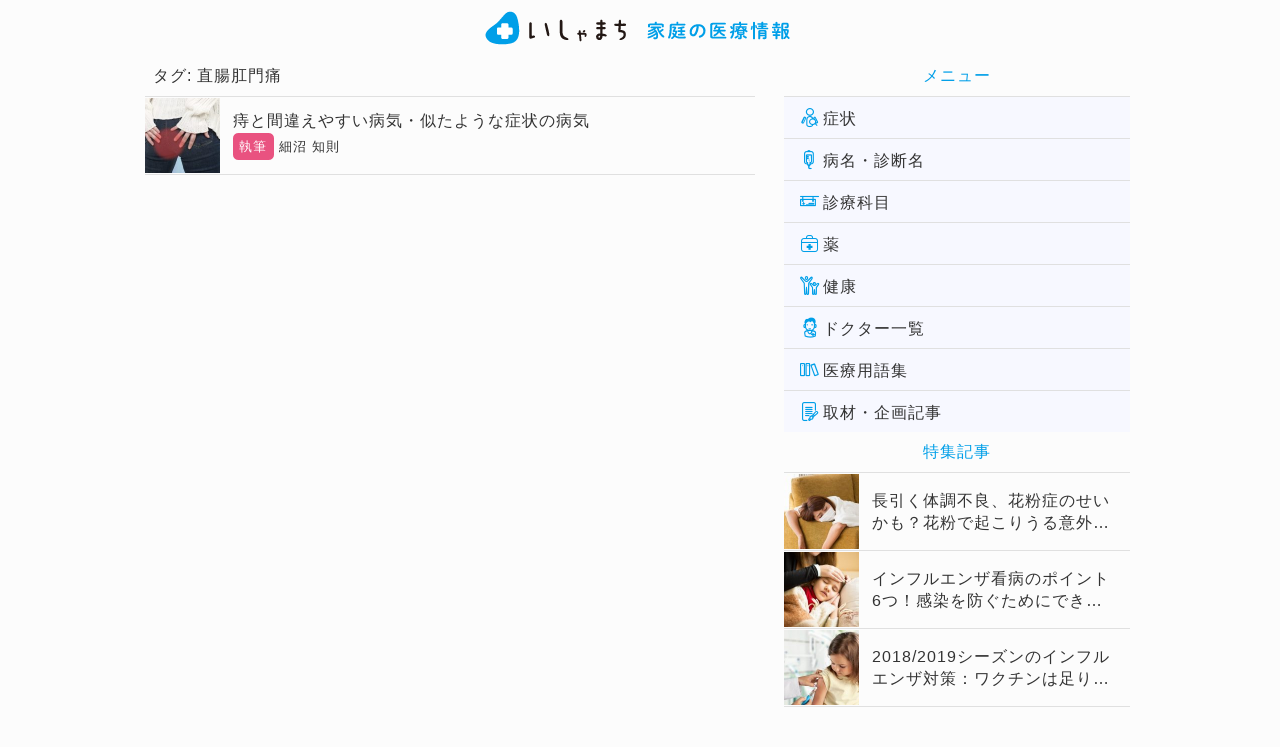

--- FILE ---
content_type: text/html; charset=UTF-8
request_url: https://www.ishamachi.com/?tag=%E7%9B%B4%E8%85%B8%E8%82%9B%E9%96%80%E7%97%9B
body_size: 15867
content:
<!DOCTYPE html>
<html lang="ja">
<head>
<meta charset="UTF-8">
<meta name="viewport" content="width=device-width">
<script>
  (function(i,s,o,g,r,a,m){i['GoogleAnalyticsObject']=r;i[r]=i[r]||function(){
  (i[r].q=i[r].q||[]).push(arguments)},i[r].l=1*new Date();a=s.createElement(o),
  m=s.getElementsByTagName(o)[0];a.async=1;a.src=g;m.parentNode.insertBefore(a,m)
  })(window,document,'script','https://www.google-analytics.com/analytics.js','ga');

  ga('create', 'UA-63865517-1', 'auto', {'useAmpClientId': true});
  ga('send', 'pageview');

</script>
<style>/* https://meyerweb.com/eric/tools/css/reset/ 
   v2.0 | 20110126
   License: none (public domain)
*/

html, body, div, span, applet, object, iframe,
h1, h2, h3, h4, h5, h6, p, blockquote, pre,
a, abbr, acronym, address, big, cite, code,
del, dfn, em, img, ins, kbd, q, s, samp,
small, strike, strong, sub, sup, tt, var,
b, u, i, center,
dl, dt, dd, ol, ul, li,
fieldset, form, label, legend,
table, caption, tbody, tfoot, thead, tr, th, td,
article, aside, canvas, details, embed, 
figure, figcaption, footer, header, hgroup, 
menu, nav, output, ruby, section, summary,
time, mark, audio, video {
	margin: 0;
	padding: 0;
	border: 0;
	font-size: 100%;
	font: inherit;
	vertical-align: baseline;
}
/* HTML5 display-role reset for older browsers */
article, aside, details, figcaption, figure, 
footer, header, hgroup, menu, nav, section {
	display: block;
}
body {
	line-height: 1;
}
ol, ul {
	list-style: none;
}
blockquote, q {
	quotes: none;
}
blockquote:before, blockquote:after,
q:before, q:after {
	content: '';
	content: none;
}
table {
	border-collapse: collapse;
	border-spacing: 0;
}
/* Wordpress required */
.wp-caption {
  margin:           0 auto;
}
.wp-caption-text {
	text-align:				center;
	font-size:				0.8rem;
}
.sticky {
}
.screen-reader-text {
}
.bypostauthor {
}
.alignright {
	text-align:				right;
}
.alignleft {
	text-align:				left;
}
.aligncenter {
	text-align:				center;
}
.gallery-caption {
}
/* WordPress recommend */
.size-auto, 
.size-full,
.size-large,
.size-medium,
.size-thumbnail {
	max-width: 				100%;
	height: 					auto;
}
/**
 * Media Queries Breakpoint
 */
/* =============================================================================
 * Under 320px. 320x568, iPhone 5, iPhone SE, etc.
 * ========================================================================== */
/* ---------------------------------------------------------
 * Basic
 *------------------------------------------------------- */
body {
	font-family:			sans-serif;
	color:						#333333;
	background:				#fcfcfc;
	line-height:			1.5;
}
img,
amp-img {
	display: 					block;
	margin: 					0 auto;
	height:						auto;
	max-width: 				100%;
}
textarea {
	max-width:				90%;
}
strong {
	font-weight:			bold;
}
i,
em {
	font-style:				italic;
}
hr {
	display:					block;	
	height:						1px;
	background-color:	#E0E0E0;
	border:						0;
	margin:						0;
	padding:					0;
}
iframe {
	display:					block;
	margin:						auto;
}
sup {
	vertical-align:		super;
	font-size:				0.8rem;
}
sub {
  vertical-align: 	sub;
  font-size: 				0.8rem;
}
pre,
blockquote {
  margin: 1rem;
  white-space: pre-wrap;
  overflow: auto;
}
/* a -------------------------------- */
a {
	text-decoration:	none;
  word-break: break-all;
}
a:visited {
	color:						#7B1FA2;	/* Purple */
}
a:link 		{
	color:						#1976D2;	/* Blue */
}
a:hover 	{
	color:						#0097A7;	/* Cyan */
}
a:active 	{
	color:						#388E3C;	/* Green */
}
/* ---------------------------------------------------------
 * Layout
 * ------------------------------------------------------ */
.wrap {
	margin:						0.5rem;
}
.top {
	text-align:				center;
	vertical-align: 	middle;
}
.body-footer {
	margin: 					0 auto;
}
footer {
	margin-top:				0.5rem;
}
/* ---------------------------------------------------------
 * Parts
 * ------------------------------------------------------ */
.blog-desc {
	text-align:				center;
	font-size:				0.8rem;
	color:						#7f7f7f;
}
.top img,
.top amp-img {
	max-width:				600px;
	width:						100%;
}
.menu-title {
	text-align:				center;
}
.ad {
	margin-top:				0.5rem;
	margin-bottom:		0.5rem;
	text-align:				center;
}
.copyright {
	margin:						0.5rem 0;						
	text-align:				center;
	font-size:				0.8rem;
	color:						#7f7f7f;
}
/* Searchform ----------------------- */
.searchform {
	margin:						0.25rem 0;
	text-align:				center;
	vertical-align: 	middle;
}
.searchform input{
	width: 						65%;
	text-align:				left;
	vertical-align: 	middle;
	font-size:				1rem;
	padding: 					0.25rem;
	border-radius:		0.25rem;
}
.searchform .searchbutton {
	width:						25%;
	text-align:				center;
	padding:					0.1rem 0;
}
/* Header article ------------------- */
.header-article {
	position:					relative;
}
.header-article-title {
	position:					absolute;
	bottom:						0;
	width:						100%;
	background-color:	rgba(255, 255, 255, 0.6);
}
.header-article-title.no-thumbnail {
	position:					static;
	background-color:	#ebf6f7;
}
.header-article-title h1 {
	font-size:				1.6rem;
	line-height:			1.4;
	padding:					0.5rem;
	color:						#333333;			
}
/* Pagination ----------------------- */
.pagination {
	vertical-align:		middle;
	text-align:				center;
}
.pagination .page-numbers {
	display:					none;
	width:						0;
	margin:						0;
	padding:					0;
	border: 					none;
}
.pagination .current,
.pagination .prev,
.pagination .next {
	display: 					inline-block;
	width: 						calc(100% / 3 - 2.5rem);
	margin:						0.5rem;
	padding:					0.25rem;
	height:						1.5rem;
	text-align:				center;
	border:						1px solid #E0E0E0; /* Grey */
}
.pagination .current {
	border: 					none;
}
.pagination a {
	background-color:	white;
	border:						1px solid #E0E0E0; /* Grey */
	border-radius:		0.25rem;
}
/* Menu ----------------------------- */
.menu-wrap a:visited {
	color:						#333333;
}
.menu-wrap a:link 		{
	color:						#333333;
}
.menu-wrap li,
.menu-wrap div {
	vertical-align: 	middle;
	display:					inline-block;
	width:						calc(100% - 2rem);
	margin:						0;
	padding:					0.5rem 1rem;
	overflow:					hidden;
	white-space:			nowrap;
	text-overflow:		ellipsis;
	border-top:				1px solid #E0E0E0;	/* Grey */
}
.menu-wrap .two-columns {
	margin:						0;
	text-align: 			center;
	width:						calc(100% / 2 - 2rem);
}
.two-columns-wrap a:nth-child(even) div {
	border-left:			1px solid #E0E0E0;
	width:						calc(100% / 2 - 2rem - 1px);
}
.two-columns {
	background-color:	white;
}
.body-footer .footer-menu-wrap .menu-wrap div  {
	background-color: inherit;
	font-size:				0.9rem;
}
/* Breadcrumb ----------------------- */
.breadcrumb-wrap a:visited {
	color:						#1976D2;
}
.breadcrumb-wrap a:link 		{
	color:						#1976D2;
}
.breadcrumb-icon {
	margin-right: 		0.5rem;
}
.breadcrumb-separater {
	margin: 					0 0.5rem;
}
.breadcrumb-wrap ul,
.breadcrumb-wrap li {
	display:					inline-block;
}
.breadcrumb-wrap>ul>li {
	display:					block;
}
/* Tag ----------------------------- */
.tag-wrap a {
    position:				relative;
    display:				inline-block;
    width:					auto;
    height:					28px;
    line-height:		28px;
		font-size:			16px;
    color:					#fff;
    background: 		#60b3f6;				/* light blue */
    margin: 				6px 28px 6px 0;
    padding: 				0 8px;
    left: 					16px;
    white-space: 		nowrap;
    transition: 		200ms background-color;
}
.tag-wrap a::before {
    content: 				"";
    position:	 			absolute;
    display: 				block;
    width: 					0;
    height: 				0;
    margin: 				0;
    padding: 				0;
    top: 						0;
    left: 					-14px;
    border-top   : 	solid 14px transparent;
    border-right : 	solid 14px #60b3f6;			/* light blue */
    border-bottom: 	solid 14px transparent;
    border-left  : 	0;
    transition: 		200ms border-right-color;
}
.tag-wrap a:hover {
  background: 			#0097A7;
}
.tag-wrap a:hover::before {
  border-right-color: #0097A7;
}
/* Comment -------------------------- */
li.comment {
	margin:						0.5rem;
	list-style-type:	none;
}
li.comment img,
li.comment amp-img {
	margin:						0.5rem;
}
.comment-respond h3,
.comment-respond p {
	margin:						0.5rem;
}
p.comment-form-comment label {
	vertical-align:		top;
}
/* Article list --------------------- */
.article-list {
	margin:						0.5rem 0 0 0;
}
.article-list>li {
	border-top:				1px solid #E0E0E0;	/* Grey */
}
.article-list>li:last-child {
	border-bottom:		1px solid #E0E0E0;	/* Grey */
}
.article-list a:link {
	color:						#333333;						/* Black */
}
.thumbnail-culumn {
	display:					inline-block;
	vertical-align:		middle;
	width: 						75px;
	height: 					75px;
	border-right:			1px solid #E0E0E0;	/* Grey */
}
.title-culumn {
	width: 						calc(100% - 75px - 0.5rem - 1px);
	height:						100%;
	display:					inline-block;
	vertical-align:		middle;
}
.title-column a {
	display:					block;
	line-height:			100%;
}
.article-title {
	line-height:			1.4rem;
	margin: 					0 0.5rem;
	overflow:					hidden;
  display: 					-webkit-box;
  -webkit-box-orient: vertical;
  -webkit-line-clamp: 2;
}
/* -------------------------------------
 * Article
 * ---------------------------------- */
.article-body p {
	margin:						1rem 0.5rem;
}
.article-body>ul {
	list-style-type:	disc;
	margin: 					0.5rem;
}
.article-body>ol {
	list-style-type:	decimal;
	margin: 					0.5rem;
}
.article-body>ul>li {
	margin-left:			1.5rem;
}
.article-body>ol>li {
	margin-left:			2rem;
}
.article-body input {
	margin:						0.5rem;
}
/* h1, h2, h3, h4, h5, h6 ----------- */
article h1 {
	font-size:				1.6rem;
  margin:           1rem;
}
article h2 {
	font-size:				1.4rem;
  margin:           1rem;
}
article h3 {
 	position: 				relative;
	font-size:				1.2rem;
  margin:           1rem;
}
article h4,
article h5,
article h6 {
 	position: 				relative;
	font-size:				1.1rem;
  margin:           1rem;
}
/* table ---------------------------- */
.article-body>table {
	margin: 					0.5rem auto;
	width:						calc(100% - 1rem);
}
.article-body>table th,
.article-body>table td {
	padding:					0.25rem 0.25rem;
	border:						1px solid #E0E0E0;
	vertical-align:		middle;
}
.article-body>table td.thumbnail {
	width:						76px;
	height:						76px;
	padding:					0;
}
.article-body>table td p {
	margin:						0;
}
.article-body>table td .article-meta {
	text-align:				right;
	font-size:				0.8rem;
}
/* Article meta --------------------- */
.article-meta {
	margin:						1px 0.5rem;
	text-align:				right;
	font-size: 				0.8rem;
}
.article-meta .views {
	display:					inline-block;
	margin-left: 			0.5rem;
}
/* =============================================================================
 * Over 360px, for 360x640 (Galaxy S5).
 * ========================================================================== */
@media screen and (min-width: 360px) {
	.article-body p {
		margin:					1.5rem 1rem;
	}
}
/* =============================================================================
 * Over 375px, for 375x667 (iPhone 6, 7, 8, X).
 * ========================================================================== */
@media screen and (min-width: 375px) {
}
/* =============================================================================
 * Over 414px, for 414x736 (iPhone 6 Plus, 7 Plus, 8 Plus).
 * ========================================================================== */
@media screen and (min-width: 414px) {
}
/* =============================================================================
 * Over 768px, for 768x1024 (iPad). 
 * ========================================================================== */
@media screen and (min-width: 768px) {
	/* Search Form ---------------------- */				
	.searchform input{
		width: 						480px;
	}
	.searchform .searchbutton {
		width:						100px;
	}
}
/* =============================================================================
 * Over 1000px, for 1024x768 (iPad horizontal).	
 * ========================================================================== */
@media screen and (min-width: 1000px) {
	/* -------------------------------------
	 * Layout
   * ---------------------------------- */
	.sp {
		display: 				none;
	}
	.main-menu,
	#main-frame,
	.body-footer {
		width:					990px;
		margin:					0 auto;
	}
	main {
		display:				inline-block;
		vertical-align: top;
		width: 					calc(100% - 346px - 24px - 10px);
	}
	nav {
		display:				inline-block;
		vertical-align: top;
		width:					346px;
		height: 				100%;
		margin-left:		24px;
	}
	.body-header .wrap, .body-footer .wrap {
		width:					990px;
		margin:					0.5rem auto;
	}	
	/* -------------------------------------
   * Parts
   * ---------------------------------- */ 
	/* Pagination ----------------------- */
	.pagination .page-numbers {
		margin:					0.25rem;
		padding:				0.25rem;
		display:				inline-block;
		width: 					calc(100% / 14);
		height:					1.5rem;
		border:					1px solid #E0E0E0; /* Grey */
	}
	.pagination .dots,
	.pagination .current {
		border:					none;
	}
	/* Menu ----------------------------- */
	/* Singular nav two columns */
	nav .two-columns-wrap div.two-columns {
		text-align:			left;
		width: 					calc(100% - 2rem);
		border-left:		none;
	}
	/* Navigation menu */
	nav .menu-wrap li {
		display:				block;
		width:					calc(100% - 2rem);
	}
	nav .two-columns-wrap {
		display:				block;	
	}
	/* Home main menu two columns */
	.body-header .main-menu .two-columns-wrap div,
	.body-footer .main-menu .two-columns-wrap div {
		text-align:			center;
		display:				inline-block;
		width: 					calc(100% / 4 - 2rem - 2px);
		border-top:			1px solid #E0E0E0;
		border-left:		1px solid #E0E0E0;
		background-color:	white;
		font-size:			1rem;
	}
	/* Footer menu */
	.body-footer .footer-menu-wrap {
		text-align:			center;
	}
	.body-footer .footer-menu-wrap .menu-wrap div {
		font-size:			0.9rem;
		display:				inline-block;
		background-color:	inherit;
		width:					auto;
		border:					none;
	}
	.copyright {
		margin:						0 0 0.5rem 0;
	}
}
/* =============================================================================
 * Over 1200px, for 1366x768 (PC WXGA). 
 * ========================================================================== */
@media screen and (min-width: 1200px) {
}
/* =============================================================================
 * Over 1600px, for 1920x1080 (PC FHD).
 * ========================================================================== */
@media screen and (min-width: 1600px) {
}
@font-face {
  font-family: 'mw-ishamachi-symbol';
  src:  url('wp-content/themes/accelworld/fonts/mw-ishamachi-symbol.eot?ixeqcw');
  src:  url('wp-content/themes/accelworld/fonts/mw-ishamachi-symbol.eot?ixeqcw#iefix') format('embedded-opentype'),
    url('wp-content/themes/accelworld/fonts/mw-ishamachi-symbol.ttf?ixeqcw') format('truetype'),
    url('wp-content/themes/accelworld/fonts/mw-ishamachi-symbol.woff?ixeqcw') format('woff'),
    url('wp-content/themes/accelworld/fonts/mw-ishamachi-symbol.svg?ixeqcw#icomoon') format('svg');
}

[class^="icon__"], [class*=" icon__"] {
	font-family: 		'mw-ishamachi-symbol';
	line-height:		1;
	/* Better Font Rendering =========== */
	-webkit-font-smoothing: antialiased;
	-moz-osx-font-smoothing: grayscale;
}
[class^="icon__"]:before, [class*=" icon__"]:before {
  font-size: 			1.2rem;
  color: 					#009FE8;
	vertical-align:	middle;
	margin-right:		3px;
}


.icon__ambulance:before {
  content: "\e916";
}
.icon__how-the-body:before {
  content: "\e917";
}
.icon__medical-equipment:before {
  content: "\e919";
}
.icon__sleep:before {
  content: "\e91a";
}
.icon__interview:before {
  content: "\e900";
}
.icon__health:before {
  content: "\e90b";
}
.icon__dental:before {
  content: "\e901";
}
.icon__blood:before {
  content: "\e902";
}
.icon__vaccination:before {
  content: "\e947";
}
.icon__urology:before {
  content: "\e948";
}
.icon__symptom:before {
  content: "\e949";
}
.icon__skincare:before {
  content: "\e94a";
}
.icon__sick:before {
  content: "\e94b";
}
.icon__sholder:before {
  content: "\e94c";
}
.icon__rehabilitation:before {
  content: "\e94d";
}
.icon__obstetrics:before {
  content: "\e94e";
}
.icon__lifestyly-disease-prevention:before {
  content: "\e94f";
}
.icon__immune:before {
  content: "\e950";
}
.icon__digestive:before {
  content: "\e951";
}
.icon__skin-medicine:before {
  content: "\e905";
}
.icon__sexuaiiy:before {
  content: "\e907";
}
.icon__pediatrics:before {
  content: "\e90e";
}
.icon__other-medicine:before {
  content: "\e92e";
}
.icon__orthopedics:before {
  content: "\e92f";
}
.icon__oralcare:before {
  content: "\e930";
}
.icon__ophthalmology:before {
  content: "\e931";
}
.icon__non-smoking:before {
  content: "\e932";
}
.icon__neurology:before {
  content: "\e933";
}
.icon__nephrology:before {
  content: "\e934";
}
.icon__mouthwash:before {
  content: "\e935";
}
.icon__medicine:before {
  content: "\e936";
}
.icon__meal:before {
  content: "\e938";
}
.icon__madical-examinations:before {
  content: "\e939";
}
.icon__internal-medicine:before {
  content: "\e93a";
}
.icon__infectious:before {
  content: "\e93b";
}
.icon__how-to-drink-column:before {
  content: "\e93c";
}
.icon__herbal-medicine:before {
  content: "\e93d";
}
.icon__health-literacy:before {
  content: "\e93e";
}
.icon__circulatory:before {
  content: "\e93f";
}
.icon__circulatory-medicine:before {
  content: "\e940";
}
.icon__digestive-medicine:before {
  content: "\e926";
}
.icon__women-of-medicine:before {
  content: "\e952";
}
.icon__medicine-of-neurology:before {
  content: "\e937";
}
.icon__cold-medicine:before {
  content: "\e92c";
}
.icon__antipyretic-analgesics:before {
  content: "\e92d";
}
.icon__pulmonary:before {
  content: "\e953";
}
.icon__gastroenteritis:before {
  content: "\e941";
}
.icon__dermatology:before {
  content: "\e942";
}
.icon__eye-drops:before {
  content: "\e911";
}
.icon__exercise:before {
  content: "\e918";
}
.icon__endocrinology:before {
  content: "\e925";
}
.icon__diet:before {
  content: "\e927";
}
.icon__diagnosis:before {
  content: "\e928";
}
.icon__dentistry:before {
  content: "\e929";
}
.icon__cold:before {
  content: "\e92b";
}
.icon__proctology:before {
  content: "\e908";
}
.icon__eye:before {
  content: "\e90c";
}
.icon__skin:before {
  content: "\e90d";
}
.icon__otorhinolaryngology:before {
  content: "\e90f";
}
.icon__doctor:before {
  content: "\e910";
}
.icon__cardiovascular:before {
  content: "\e912";
}
.icon__cancer:before {
  content: "\e913";
}
.icon__brain:before {
  content: "\e914";
}
.icon__arthritis-department:before {
  content: "\e91b";
}
.icon__antibiotics:before {
  content: "\e91c";
}
.icon__allergy:before {
  content: "\e91d";
}
.icon__allargy-medicine:before {
  content: "\e91e";
}
.icon__whole-body:before {
  content: "\e91f";
}
.icon__respiratory:before {
  content: "\e920";
}
.icon__psychiatry:before {
  content: "\e921";
}
.icon__joint-and-muscle:before {
  content: "\e922";
}
.icon__genitalia:before {
  content: "\e923";
}
.icon__cardiology:before {
  content: "\e924";
}
.icon__book:before {
  content: "\e943";
}
.icon__glass:before {
  content: "\e944";
}
.icon__know:before {
  content: "\e945";
}
.icon__colum:before {
  content: "\e92a";
}
.icon__name-of-a-disease:before {
  content: "\e946";
}
.icon__list-with-dots:before {
  content: "\e903";
}
.icon__picture:before {
  content: "\e904";
}
.icon__star:before {
  content: "\e906";
}
.icon__trophy:before {
  content: "\e909";
}
.icon__chevron-sign-to-right:before {
  content: "\e90a";
}
.icon__close:before {
  content: "\e915";
}
/**
 * Theme Name: Accel World
 * Template: ampbase
 * Text Domain: accelworld
 * Version: 1.0.0
 */
/**
 * Media Queries Breakpoint
 */
/* =============================================================================
 * Under 320px. 320x568, iPhone 5, iPhone SE, etc.
 * ========================================================================== */
body {
	font-family: "游ゴシック", YuGothic, "ヒラギノ角ゴ Pro", "Hiragino Kaku Gothic Pro", "メイリオ", "Meiryo", Osaka, 'ＭＳ Ｐゴシック', 'MS PGothic', sans-serif;
  font-weight: 500;
  color: #333;
	letter-spacing:		1px;
	background-color:	#fcfcfc;
}
article {
	line-height:			1.8;
}
/* 見出し */
.header-article-title.no-thumbnail {
	position:					static;
	background-color:	#fcfcfc;
}
.header-article-title h1 {
	font-size:				1.4rem;
	font-weight:			bold;
	line-height:			1.4;
}
.article-header h2, .article-body > h2 {
	margin: 1rem 0;
	padding: 0.5rem 1rem;
  font-size: 1.2rem;
	line-height: 1.2;
	font-weight: bold;
	background: #E7F3F8;
}
.article-header h3, .article-body > h3, .category-body > h3,
.article-header h4, .article-body > h4{
  margin: 				1rem;
  font-size: 			1.2rem;
  line-height: 		1.2;
	font-weight: 		bold;
	border-bottom: 	2px solid #009FE8;
}
.article-header h4, .article-body > h4{
  border-bottom: 1px solid #E6E6E6;
}
.article-header h5, .article-body > h5{
  margin:         1rem;
  border-bottom: 1px solid #E6E6E6;
}
/* メニュータイトル */
.menu-title,
.category__title {
	text-align:				center;
	font-size:				1rem;
	color:						#009fe8;
	vertical-align:		middle;
}
/* パンくずリスト */
.breadcrumb-wrap {
	padding:					0.25rem 0.5rem;
	background-color:	#f7f8ff;	/* Usumurasaki */
}
/* ボディーヘッダー */
.body-header {
	margin-top:				0.25rem;
}
/* ヘッダ画像 */
.body-header .top img,
.body-footer .top img,
.body-header .top amp-img,
.body-footer .top amp-img{
	margin:						0 auto;
	width:						260px;
}
/* 検索フォームを表示しない時の隙間 */
.no_search_form_space {
	height: 0.25rem;
}
/* 記事中の縦長の図解 */
.article-body img.vertical,
.article-body amp-img.vertical {
	width: auto;
	max-height: 300px;
}
/* 引用 */
blockquote, q {
  quotes: none;
}
blockquote:before, blockquote:after, q:before, q:after {
  content: '';
  content: none;
}
.article-header>blockquote, .article-body>blockquote {
  margin: 1rem;
  padding: 1rem;
  margin-left: 1rem;
  margin-right: 1rem;
  font-size: 0.9rem;
  border-left: solid 0.2rem #DCF1FB;
}
/* サムネイル */
.thumbnail-culumn {
	height: 					77px;
	border-right:			none;
}
.thumbnail-culumn img,
.thumbnail-culumn amp-img {
	margin: 					1px 0;
}
/* メニュー */
.two-columns-wrap .two-columns {
	text-align:				left;
	background-color:	#f7f8ff; /* Usumurasaki */
}
.two-columns-wrap .two-columns span {
	vertical-align:		middle;
	line-height:			1.6;
}
/* フッターメニュー */
.footer-menu-wrap {
	background-color:	#dcf1fb;
}
.footer-menu-wrap .two-columns-wrap .two-columns {
	text-align:				center;
}
/* サブカテゴリー */
.menu-wrap .sub-category span {
	line-height:		2;
	vertical-align:	middle;
}
/* 目次 */
.article-navigation {
  margin: 1rem 1rem;
  font-size: 1rem;
}
.article-navigation > .article-navigation__title,
.interview-titel {
  margin: 0;
	font-weight: bold;
	text-align: center;
}
.article-navigation {
	border: 1px solid #DCF1FB;
  border-radius: 0.32rem;
  padding: 0.25rem;
}
.article-navigation ul > li {
	display: block;
  margin: 0.25rem;
  letter-spacing: -0.02em;
  border-bottom: 1px solid #DCF1FB;
}
.article-navigation ul > li:last-child {
  border: none;
}
.article-navigation ul > li {
	overflow: hidden;
	text-overflow: ellipsis;
	white-space: nowrap;
  padding: 0.25rem 0.1rem;
}
.article-navigation ul > li > a:before {
  content: '・';
}
.article-navigation ul > li > ul > li {
  padding-left: 1rem;
}
/* 著者プロフィール欄 */
.article-author {
  margin: 					0.5rem;
  padding: 					0.3rem;
  background-color:	#f7f8ff;
	border-radius: 		0.25rem;
	height:						100%;
}
.author__picture {
	width:					4rem;
	display:				inline-block;
	vertical-align: middle;
}
.author-body .author__picture {
	margin-top:			0.5rem;
}
.author__picture>img,
.author__picture>amp-img {
  width: 									4rem;
  height: 								4rem;
  border: 								1px solid #E6E6E6;
  border-radius: 					4rem;
  -webkit-border-radius: 	4rem;
  -moz-border-radius: 		4rem;
  object-fit: 						cover;
}
.article-author .author__info {	
	display:				inline-block;
	vertical-align:	middle;
	margin:					auto 0.5rem ;
}
.article-author .author__info .author__link a {
  color: 					#009FE8;
}
.author__info {
	text-align:			left;
}
.author__info .author__label {
  display: 				inline-block;
  padding: 				0.1rem 0.4rem 0.1rem 0.4rem;
  background-color: 		#E95280;
  color: 					#FFF;
  font-size: 			0.8rem;
  border-radius: 	0.32rem;
	vertical-align:	middle;
}
.author__info .author__name {
  display: 				inline-block;
  vertical-align: middle;
}
.article-author .author__office {
  font-size: 			0.8rem;
}
.author__tag {
  color: 					#0A7BAA;
}
.author__tag>ul {
	margin:					0;
}
.author__tag>ul>li {
	vertical-align:	bottom;
  display: 				inline-block;
  padding: 				0.2rem 0.4rem;
  margin: 				0.2rem 0.2rem 0.2rem 0;
  background: 		#FFF;
  font-size: 			0.8rem;
  border: 				1px solid #0A7BAA;
  border-radius: 	0.2rem;
}
.article-author .author__detail {
	display: inline-block;
	margin: 0.5rem;
	line-height: 1rem;
	font-size: 0.8rem;
	vertical-align: middle;
}
/* 著者ページ */
.author-header {
  background: #DCF1FB;
}
.author-header>div {
  position: relative;
  height: 8rem;
}
.author-header__picture {
  position: relative;
  height: 100%;
  overflow: hidden;
}
.author-header__picture>img,
.author-header__picture>amp-img {
  position: absolute;
  width: 100%;
  height: auto;
  top: 50%;
  -webkit-transform: translateY(-50%);
  transform: translateY(-50%);
  filter: url('data:image/svg+xml;charset=utf-8,<svg xmlns="http://www.w3.org/2000/svg"><filter id="filter"><feGaussianBlur stdDeviation="4" /></filter></svg>#filter');
  -webkit-filter: blur(4px);
  filter: blur(4px);
  opacity: 0.8;
  -ms-filter: "progid:DXImageTransform.Microsoft.Alpha(Opacity=80)";
}
.author-body {
  font-size: 				1.0rem;
  line-height: 			1.8;
  letter-spacing: 	0.02em;
}
.author-body>.author__info {
  background-color: #F7F8FF;
  text-align: 			center;
	vertical-align:		middle;
}
.author-body>.author__info>div{
	vertical-align:		middle;
}
.author-body>.author__info .author__picture {
  display:					inline-block;
}
.author-body>.author__info .author__name {
	display:					inline-block;
	margin:						1.6rem 0.5rem;	
	vertical-align:		top;
  font-size: 				1.4rem;
}
.author-body>.author__info .author__office {
  font-size: 1rem;
}
.author-body>.author__info .author-detail {
  padding: 0.5rem;
  text-align: left;
}
.author-body>.author__info .author-detail__title {
  font-size: 0.8rem;
  font-weight: bold;
  border-bottom: 1px solid #E6E6E6;
}
.author-body>.author__info .author-detail__title.message {
  font-size: 1rem;
  text-align: center;
  border-bottom: none;
  color: #0A7BAA;
}
.author-body>.author__info .author-detail__text {
  padding: 0.5rem;
}
.author-body>.author__info .author-detail__text.message {
  background: #FFF;
  font-size: 1rem;
}
.author-body>.author .author__title {
  padding: 			0.5rem 0.5rem 0 0.5rem;
  font-weight:	bold;
  border-top: 	4px solid #009FE8;
  text-align: 	center;
  font-size: 		1rem;
  line-height: 	1rem;
  color: 				#009FE8;
}
.author-body>.author .author__title .icon__list-with-dots {
  font-size: 0.8rem;
  vertical-align: middle;
  vertical-align: -webkit-baseline-middle;
}
.author__link {
  margin-top: 0.1rem;
  text-align: center;
  font-size: 0.7rem;
}
.author__link .author__office, .author__link .author__profile {
  color: #009FE8;
}
.author__link .author__office {
  margin-right: 0.2rem;
}
.author__link .author__office:after {
  content: '';
  padding-right: 0.2rem;
  border-right: 1px solid #E6E6E6;
}
.author-body .author__tag>ul>li {
  margin: 				0.2rem 0.5rem 0.2rem 0;
}
/* 医師リスト */
.doctor-list__item {
  margin: 2rem 0 2rem 0;
}
.doctor-list__item .author__name {
  margin-left: 1rem;
}
/* 記事フッター */
.article-footer .article-link {
  margin: 1rem;
  font-size: 1rem;
}
.article-footer .article-link>a {
  box-sizing: border-box;
  display: inline-block;
  max-width: 100%;
  padding: 1em;
  color: #352402;
  background: #FCD07D;
  border: 2px solid #352402;
  border-radius: 0.32rem;
  font-weight: bold;
  text-overflow: ellipsis;
  overflow: hidden;
  white-space: nowrap;
  line-height: 1em;
}
.article-footer .article-link>a span:before {
  margin-right: 0.2rem;
  font-size: 1em;
  color: #352402;
}
.article-footer .article__reference-book, .article-footer .article__reference-link {
  margin: 		0.5rem;
  font-size: 	0.9rem;
}
.article-footer .article__reference-book>small, .article-footer .article__reference-link>small {
  font-weight: bold;
}
.article-footer .article__reference-book>.wrap, .article-footer .article__reference-link>.wrap {
  margin: 0.5rem;
  margin-left: 1em;
}
.article-footer .article__reference-book>.wrap>*, .article-footer .article__reference-link>.wrap>* {
  line-height: 1.2;
}
.article-footer__title {
  padding: 0.5rem 0.5rem 0 0.5rem;
  margin-top: 0.2rem;
  color: #0A7BAA;
  text-align: center;
  font-size: 1.2rem;
}
/* 分割ページページリンク */
.page-link {
	text-align: center;
}
.page-link>span {
	display: inline-block;
	margin: 0.5rem 0 0.5rem 0.5rem;
}
.page-link a {
	display: inline-block;
	margin: 0.5rem 0 0.5rem 0.5rem;
	padding: 0.5rem 1rem 0.5rem 1rem;
  background-color: white;
  border:           1px solid #E0E0E0; /* Grey */
  border-radius:    0.25rem;
}
/* ソーシャルボタン */
.services {
  box-sizing: border-box;
  margin: 0.2rem auto;
  text-align: center;
}
.services__item {
  display: inline-block;
}
.services__share, .services__link {
  box-sizing: border-box;
  /* padding: 0.5rem; */
  padding: 0 1rem;
  width: auto;
  height: 40px;
}
.services__item.pinterest .services__link {
  padding-right: 0;
}
.services__item.book .services__link {
  padding-left: 0;
}
/* 編集部のおすすめ */
.edification {
	margin-top:					0.5rem;
}
.edification ul {
	width: 							100%;
	font-size: 					1rem;
  line-height: 				1.5;
}
.edification .article-list__item {
	display:						inline-block;
	vertical-align:			top;
  width: 							calc(50%  - 1px);
	border-top: 				1px solid #E6E6E6;
	border-left: 				1px solid #E6E6E6;
}
.edification .article-list__item a>div {
	padding:						0.5rem;
}
.edification .article-list__item a:link {
	color:							#333333;
}
.edification .article-list__item:nth-child(1),
.edification .article-list__item:nth-child(3) {
  border-left: 				none;
}
.edification .article-list__item:nth-child(3),
.edification .article-list__item:nth-child(4) {
  border-bottom: 			1px solid #E6E6E6;
}
.edification .article-list__item img,
.edification .article-list__item amp-img {
	height:							100px;
	width:							auto;
	object-fit:					contain;
}
.edification .article-list__item .article__title {
  width: 							100%;
	height:							6rem;
  margin-top: 				0.5rem;
  overflow: 					hidden;
  display: 						-webkit-box;
  -webkit-box-orient: vertical;
  -webkit-line-clamp: 4;
}
/* 病院検索バナー */
.banner-hospital {
	margin: 1rem 0.5rem 0 0.5rem;
	text-align: center;
}
.banner-questant {
        margin: 0.5rem 0.5rem 0 0.5rem;	
	text-align: center;
}
/* カテゴリーページ */
.category-body .category__description p {
	margin:							0.5rem;
}
/* 医療用語集 */
article .term-nav {
  margin: 1rem 0;
  border-top: 1px solid #E6E6E6;
}
article .term-nav a {
  color: #009FE8;
}
article .term-nav .term-nav__item {
  box-sizing: 		border-box;
  display: 				inline-block;
  width: 					50%;
	margin:					0;
  padding: 				0.5rem;
  border-bottom: 	1px solid #E6E6E6;
  text-align: 		center;
}
article .term-nav .term-nav__item:nth-child(odd) {
  border-right: 1px solid #E6E6E6;
}
/* 医療用語集各ページ */
.article-body dl dt {
  font-weight: bold;
  padding: 0.5rem;
  background: #DCF1FB;
}
.article-body dl dd {
  margin-bottom: 0.5rem;
}
.article-body dl dd .pronunciation {
  margin: 0.5rem;
  font-size: 0.8rem;
}
.article-body dl dd .pronunciation__en:before {
  content: '\a';
  white-space: pre;
}
.article-body dl dd .pronunciation .tag {
  color: 						#0A7BAA;
  display: 					inline-block;
  /* width: 2.56rem; */
  width: 						3.5rem;
  padding: 					0.2em 0.4em 0.2em 0.4em;
  margin: 					0 0.5rem 0.5rem 0;
  background: 			#FFF;
  border: 					1px solid #0A7BAA;
  border-radius:	 	0.32rem;
  text-align: 			center;
	vertical-align:		middle;
}
/* 広告 */
.ad:before {
  display: block;
  content: '- 広告 -';
  margin-top: 1rem;
  opacity: 0.5;
  font-size: 0.5rem;
}
.ad {
    overflow: auto;
}
body > .ad {
	margin: 0;
}
body > .ad:before {
  content: '';
  margin: 0;
}
/* 画像保存防止 */
.protect {
  /* user-select: none; */
  -moz-user-select: none;
  -ms-user-select: none;
  -webkit-user-select: none;
  -khtml-user-select: none;
  -webkit-user-drag: none;
  -khtml-user-drag: none;
  -webkit-touch-callout: none;
}
/* テーブル横スクロール */
.article-header>table, .article-body>table {
  display: block;
  margin: 1rem;
  border-collapse: collapse;
  overflow: hidden;
  -webkit-text-size-adjust: 100%;
}
.article-header>table>tbody, .article-body>table>tbody {
  display: block;
  position: relative;
  overflow-x: auto;
  white-space: nowrap;
}
.article-header>table>tbody>tr>td, .article-body>table>tbody>tr>td {
  padding: 0.4em;
  border: 1px solid #E6E6E6;
}
.article-header>table>caption, .article-body>table>caption {
  display: block;
}
/* 免責 */
.disclaimer {
	margin:						0.5rem 0.5rem;						
	font-size:				0.7rem;
	color:						#7f7f7f;
}
/* Over 360px, for 360x640 (Galaxy S5). */
@media screen and (min-width: 360px) {
}
/* Over 375px, for 375x667 (iPhone 6, 7). */
@media screen and (min-width: 375px) {
}
/* Over 414px, for 414x736 (iPhone 6 Plus, 7 Plus). */
@media screen and (min-width: 414px) {
}
/* Over 768px, for 768x1024 (iPad). */
@media screen and (min-width: 768px) {
	.edification .article-list__item {
  	width: 						calc(25% - 1px);
  	border-top:				1px solid #E6E6E6;
  	border-bottom:		1px solid #E6E6E6;
  	border-left:			1px solid #E6E6E6;
  	border-right:			none;
	}
	.edification .article-list__item:nth-child(3) {
  	border-left:				1px solid #E6E6E6;
	}
	.edification .article-list__item:nth-child(3),
	.edification .article-list__item:nth-child(4) {
  	/* border-bottom: 			1px solid #E6E6E6; */
	}
}
/* ========================================================================== */
/* Over 1000px, for 1024x768 (iPad horizontal).																*/
/* ========================================================================== */
@media screen and (min-width: 1000px) {
	/* ボディーヘッダー */
	.body-header {
		margin-top:				0.25rem;
	}
	/* ヘッダ画像 */
	.body-header .top img,
	.body-footer .top img,
	.body-header .top amp-img,
	.body-footer .top amp-img {
		width:						320px;
		max-height:				3rem;
	}
	/* Home Main Menu Two Columns */
	.body-header .main-menu .two-columns-wrap div,
	.body-footer .main-menu .two-columns-wrap div {
		/* background-color:	#DCF1FB; */
		background-color:	#f7f8ff; /* Usumurasaki */ 
	}
	/* カテゴリーリスト */
	.menu-wrap .sub-category {
		margin:						0;
  	display: 					inline-block;
  	width: 						calc(100% / 2 - 2rem);
	}
  .menu-wrap a div.sub-category {
    border: 1px solid #E6E6E6;
		border-right: none;
		border-top: none;
    width: calc(100% / 2 - 2rem - 2px);
  }
	.menu-wrap a:nth-child(-n+2) div.sub-category {
    border-top:      1px solid #E6E6E6;
  }
	.menu-wrap a:last-child div.sub-category,
	.menu-wrap a:nth-child(even) div.sub-category {
		border-right: 1px solid #E6E6E6;
	}
	.article-navigation nav {
		width:						90%;
	}
	/* 医療用語集 */
  article .term-nav .term-nav__item {
    width: calc(20%);
    border-right: 1px solid #E6E6E6;
  }
  article .term-nav .term-nav__item:nth-child(1), article .term-nav .term-nav__item:nth-child(6) {
    border-left: 1px solid #E6E6E6;
  }
	/* 医療用語集各ページ */
  article dl dd .pronunciation__en:before {
    content: ' ';
  }
  article .term-nav .term-nav__item {
    width: calc(20%);
    border-right: 1px solid #E6E6E6;
  }
  article .term-nav .term-nav__item:nth-child(1), .term-nav__item:nth-child(6) {
    border-left: 1px solid #E6E6E6;
  }
	/* フッターメニュー */
	.footer-menu-wrap {
		background-color:	#fcfcfc;
	}
	.body-footer .footer-menu-wrap .two-columns-wrap .two-columns  {
		padding:					0.5rem;
	}
}
/* Over 1200px, for 1366x768 (PC WXGA). */
@media screen and (min-width: 1200px) {
}
/* Over 1600px, for 1920x1080 (PC FHD). */
@media screen and (min-width: 1600px) {
}
</style><title>直腸肛門痛 &#8211; いしゃまち</title>
<meta name='robots' content='max-image-preview:large' />
<link rel="alternate" type="application/rss+xml" title="いしゃまち &raquo; フィード" href="https://www.ishamachi.com/?feed=rss2" />
<link rel="alternate" type="application/rss+xml" title="いしゃまち &raquo; コメントフィード" href="https://www.ishamachi.com/?feed=comments-rss2" />
<style id='wp-img-auto-sizes-contain-inline-css' type='text/css'>
img:is([sizes=auto i],[sizes^="auto," i]){contain-intrinsic-size:3000px 1500px}
/*# sourceURL=wp-img-auto-sizes-contain-inline-css */
</style>
<style id='wp-emoji-styles-inline-css' type='text/css'>

	img.wp-smiley, img.emoji {
		display: inline !important;
		border: none !important;
		box-shadow: none !important;
		height: 1em !important;
		width: 1em !important;
		margin: 0 0.07em !important;
		vertical-align: -0.1em !important;
		background: none !important;
		padding: 0 !important;
	}
/*# sourceURL=wp-emoji-styles-inline-css */
</style>
<style id='wp-block-library-inline-css' type='text/css'>
:root{--wp-block-synced-color:#7a00df;--wp-block-synced-color--rgb:122,0,223;--wp-bound-block-color:var(--wp-block-synced-color);--wp-editor-canvas-background:#ddd;--wp-admin-theme-color:#007cba;--wp-admin-theme-color--rgb:0,124,186;--wp-admin-theme-color-darker-10:#006ba1;--wp-admin-theme-color-darker-10--rgb:0,107,160.5;--wp-admin-theme-color-darker-20:#005a87;--wp-admin-theme-color-darker-20--rgb:0,90,135;--wp-admin-border-width-focus:2px}@media (min-resolution:192dpi){:root{--wp-admin-border-width-focus:1.5px}}.wp-element-button{cursor:pointer}:root .has-very-light-gray-background-color{background-color:#eee}:root .has-very-dark-gray-background-color{background-color:#313131}:root .has-very-light-gray-color{color:#eee}:root .has-very-dark-gray-color{color:#313131}:root .has-vivid-green-cyan-to-vivid-cyan-blue-gradient-background{background:linear-gradient(135deg,#00d084,#0693e3)}:root .has-purple-crush-gradient-background{background:linear-gradient(135deg,#34e2e4,#4721fb 50%,#ab1dfe)}:root .has-hazy-dawn-gradient-background{background:linear-gradient(135deg,#faaca8,#dad0ec)}:root .has-subdued-olive-gradient-background{background:linear-gradient(135deg,#fafae1,#67a671)}:root .has-atomic-cream-gradient-background{background:linear-gradient(135deg,#fdd79a,#004a59)}:root .has-nightshade-gradient-background{background:linear-gradient(135deg,#330968,#31cdcf)}:root .has-midnight-gradient-background{background:linear-gradient(135deg,#020381,#2874fc)}:root{--wp--preset--font-size--normal:16px;--wp--preset--font-size--huge:42px}.has-regular-font-size{font-size:1em}.has-larger-font-size{font-size:2.625em}.has-normal-font-size{font-size:var(--wp--preset--font-size--normal)}.has-huge-font-size{font-size:var(--wp--preset--font-size--huge)}.has-text-align-center{text-align:center}.has-text-align-left{text-align:left}.has-text-align-right{text-align:right}.has-fit-text{white-space:nowrap!important}#end-resizable-editor-section{display:none}.aligncenter{clear:both}.items-justified-left{justify-content:flex-start}.items-justified-center{justify-content:center}.items-justified-right{justify-content:flex-end}.items-justified-space-between{justify-content:space-between}.screen-reader-text{border:0;clip-path:inset(50%);height:1px;margin:-1px;overflow:hidden;padding:0;position:absolute;width:1px;word-wrap:normal!important}.screen-reader-text:focus{background-color:#ddd;clip-path:none;color:#444;display:block;font-size:1em;height:auto;left:5px;line-height:normal;padding:15px 23px 14px;text-decoration:none;top:5px;width:auto;z-index:100000}html :where(.has-border-color){border-style:solid}html :where([style*=border-top-color]){border-top-style:solid}html :where([style*=border-right-color]){border-right-style:solid}html :where([style*=border-bottom-color]){border-bottom-style:solid}html :where([style*=border-left-color]){border-left-style:solid}html :where([style*=border-width]){border-style:solid}html :where([style*=border-top-width]){border-top-style:solid}html :where([style*=border-right-width]){border-right-style:solid}html :where([style*=border-bottom-width]){border-bottom-style:solid}html :where([style*=border-left-width]){border-left-style:solid}html :where(img[class*=wp-image-]){height:auto;max-width:100%}:where(figure){margin:0 0 1em}html :where(.is-position-sticky){--wp-admin--admin-bar--position-offset:var(--wp-admin--admin-bar--height,0px)}@media screen and (max-width:600px){html :where(.is-position-sticky){--wp-admin--admin-bar--position-offset:0px}}

/*# sourceURL=wp-block-library-inline-css */
</style><style id='global-styles-inline-css' type='text/css'>
:root{--wp--preset--aspect-ratio--square: 1;--wp--preset--aspect-ratio--4-3: 4/3;--wp--preset--aspect-ratio--3-4: 3/4;--wp--preset--aspect-ratio--3-2: 3/2;--wp--preset--aspect-ratio--2-3: 2/3;--wp--preset--aspect-ratio--16-9: 16/9;--wp--preset--aspect-ratio--9-16: 9/16;--wp--preset--color--black: #000000;--wp--preset--color--cyan-bluish-gray: #abb8c3;--wp--preset--color--white: #ffffff;--wp--preset--color--pale-pink: #f78da7;--wp--preset--color--vivid-red: #cf2e2e;--wp--preset--color--luminous-vivid-orange: #ff6900;--wp--preset--color--luminous-vivid-amber: #fcb900;--wp--preset--color--light-green-cyan: #7bdcb5;--wp--preset--color--vivid-green-cyan: #00d084;--wp--preset--color--pale-cyan-blue: #8ed1fc;--wp--preset--color--vivid-cyan-blue: #0693e3;--wp--preset--color--vivid-purple: #9b51e0;--wp--preset--gradient--vivid-cyan-blue-to-vivid-purple: linear-gradient(135deg,rgb(6,147,227) 0%,rgb(155,81,224) 100%);--wp--preset--gradient--light-green-cyan-to-vivid-green-cyan: linear-gradient(135deg,rgb(122,220,180) 0%,rgb(0,208,130) 100%);--wp--preset--gradient--luminous-vivid-amber-to-luminous-vivid-orange: linear-gradient(135deg,rgb(252,185,0) 0%,rgb(255,105,0) 100%);--wp--preset--gradient--luminous-vivid-orange-to-vivid-red: linear-gradient(135deg,rgb(255,105,0) 0%,rgb(207,46,46) 100%);--wp--preset--gradient--very-light-gray-to-cyan-bluish-gray: linear-gradient(135deg,rgb(238,238,238) 0%,rgb(169,184,195) 100%);--wp--preset--gradient--cool-to-warm-spectrum: linear-gradient(135deg,rgb(74,234,220) 0%,rgb(151,120,209) 20%,rgb(207,42,186) 40%,rgb(238,44,130) 60%,rgb(251,105,98) 80%,rgb(254,248,76) 100%);--wp--preset--gradient--blush-light-purple: linear-gradient(135deg,rgb(255,206,236) 0%,rgb(152,150,240) 100%);--wp--preset--gradient--blush-bordeaux: linear-gradient(135deg,rgb(254,205,165) 0%,rgb(254,45,45) 50%,rgb(107,0,62) 100%);--wp--preset--gradient--luminous-dusk: linear-gradient(135deg,rgb(255,203,112) 0%,rgb(199,81,192) 50%,rgb(65,88,208) 100%);--wp--preset--gradient--pale-ocean: linear-gradient(135deg,rgb(255,245,203) 0%,rgb(182,227,212) 50%,rgb(51,167,181) 100%);--wp--preset--gradient--electric-grass: linear-gradient(135deg,rgb(202,248,128) 0%,rgb(113,206,126) 100%);--wp--preset--gradient--midnight: linear-gradient(135deg,rgb(2,3,129) 0%,rgb(40,116,252) 100%);--wp--preset--font-size--small: 13px;--wp--preset--font-size--medium: 20px;--wp--preset--font-size--large: 36px;--wp--preset--font-size--x-large: 42px;--wp--preset--spacing--20: 0.44rem;--wp--preset--spacing--30: 0.67rem;--wp--preset--spacing--40: 1rem;--wp--preset--spacing--50: 1.5rem;--wp--preset--spacing--60: 2.25rem;--wp--preset--spacing--70: 3.38rem;--wp--preset--spacing--80: 5.06rem;--wp--preset--shadow--natural: 6px 6px 9px rgba(0, 0, 0, 0.2);--wp--preset--shadow--deep: 12px 12px 50px rgba(0, 0, 0, 0.4);--wp--preset--shadow--sharp: 6px 6px 0px rgba(0, 0, 0, 0.2);--wp--preset--shadow--outlined: 6px 6px 0px -3px rgb(255, 255, 255), 6px 6px rgb(0, 0, 0);--wp--preset--shadow--crisp: 6px 6px 0px rgb(0, 0, 0);}:where(.is-layout-flex){gap: 0.5em;}:where(.is-layout-grid){gap: 0.5em;}body .is-layout-flex{display: flex;}.is-layout-flex{flex-wrap: wrap;align-items: center;}.is-layout-flex > :is(*, div){margin: 0;}body .is-layout-grid{display: grid;}.is-layout-grid > :is(*, div){margin: 0;}:where(.wp-block-columns.is-layout-flex){gap: 2em;}:where(.wp-block-columns.is-layout-grid){gap: 2em;}:where(.wp-block-post-template.is-layout-flex){gap: 1.25em;}:where(.wp-block-post-template.is-layout-grid){gap: 1.25em;}.has-black-color{color: var(--wp--preset--color--black) !important;}.has-cyan-bluish-gray-color{color: var(--wp--preset--color--cyan-bluish-gray) !important;}.has-white-color{color: var(--wp--preset--color--white) !important;}.has-pale-pink-color{color: var(--wp--preset--color--pale-pink) !important;}.has-vivid-red-color{color: var(--wp--preset--color--vivid-red) !important;}.has-luminous-vivid-orange-color{color: var(--wp--preset--color--luminous-vivid-orange) !important;}.has-luminous-vivid-amber-color{color: var(--wp--preset--color--luminous-vivid-amber) !important;}.has-light-green-cyan-color{color: var(--wp--preset--color--light-green-cyan) !important;}.has-vivid-green-cyan-color{color: var(--wp--preset--color--vivid-green-cyan) !important;}.has-pale-cyan-blue-color{color: var(--wp--preset--color--pale-cyan-blue) !important;}.has-vivid-cyan-blue-color{color: var(--wp--preset--color--vivid-cyan-blue) !important;}.has-vivid-purple-color{color: var(--wp--preset--color--vivid-purple) !important;}.has-black-background-color{background-color: var(--wp--preset--color--black) !important;}.has-cyan-bluish-gray-background-color{background-color: var(--wp--preset--color--cyan-bluish-gray) !important;}.has-white-background-color{background-color: var(--wp--preset--color--white) !important;}.has-pale-pink-background-color{background-color: var(--wp--preset--color--pale-pink) !important;}.has-vivid-red-background-color{background-color: var(--wp--preset--color--vivid-red) !important;}.has-luminous-vivid-orange-background-color{background-color: var(--wp--preset--color--luminous-vivid-orange) !important;}.has-luminous-vivid-amber-background-color{background-color: var(--wp--preset--color--luminous-vivid-amber) !important;}.has-light-green-cyan-background-color{background-color: var(--wp--preset--color--light-green-cyan) !important;}.has-vivid-green-cyan-background-color{background-color: var(--wp--preset--color--vivid-green-cyan) !important;}.has-pale-cyan-blue-background-color{background-color: var(--wp--preset--color--pale-cyan-blue) !important;}.has-vivid-cyan-blue-background-color{background-color: var(--wp--preset--color--vivid-cyan-blue) !important;}.has-vivid-purple-background-color{background-color: var(--wp--preset--color--vivid-purple) !important;}.has-black-border-color{border-color: var(--wp--preset--color--black) !important;}.has-cyan-bluish-gray-border-color{border-color: var(--wp--preset--color--cyan-bluish-gray) !important;}.has-white-border-color{border-color: var(--wp--preset--color--white) !important;}.has-pale-pink-border-color{border-color: var(--wp--preset--color--pale-pink) !important;}.has-vivid-red-border-color{border-color: var(--wp--preset--color--vivid-red) !important;}.has-luminous-vivid-orange-border-color{border-color: var(--wp--preset--color--luminous-vivid-orange) !important;}.has-luminous-vivid-amber-border-color{border-color: var(--wp--preset--color--luminous-vivid-amber) !important;}.has-light-green-cyan-border-color{border-color: var(--wp--preset--color--light-green-cyan) !important;}.has-vivid-green-cyan-border-color{border-color: var(--wp--preset--color--vivid-green-cyan) !important;}.has-pale-cyan-blue-border-color{border-color: var(--wp--preset--color--pale-cyan-blue) !important;}.has-vivid-cyan-blue-border-color{border-color: var(--wp--preset--color--vivid-cyan-blue) !important;}.has-vivid-purple-border-color{border-color: var(--wp--preset--color--vivid-purple) !important;}.has-vivid-cyan-blue-to-vivid-purple-gradient-background{background: var(--wp--preset--gradient--vivid-cyan-blue-to-vivid-purple) !important;}.has-light-green-cyan-to-vivid-green-cyan-gradient-background{background: var(--wp--preset--gradient--light-green-cyan-to-vivid-green-cyan) !important;}.has-luminous-vivid-amber-to-luminous-vivid-orange-gradient-background{background: var(--wp--preset--gradient--luminous-vivid-amber-to-luminous-vivid-orange) !important;}.has-luminous-vivid-orange-to-vivid-red-gradient-background{background: var(--wp--preset--gradient--luminous-vivid-orange-to-vivid-red) !important;}.has-very-light-gray-to-cyan-bluish-gray-gradient-background{background: var(--wp--preset--gradient--very-light-gray-to-cyan-bluish-gray) !important;}.has-cool-to-warm-spectrum-gradient-background{background: var(--wp--preset--gradient--cool-to-warm-spectrum) !important;}.has-blush-light-purple-gradient-background{background: var(--wp--preset--gradient--blush-light-purple) !important;}.has-blush-bordeaux-gradient-background{background: var(--wp--preset--gradient--blush-bordeaux) !important;}.has-luminous-dusk-gradient-background{background: var(--wp--preset--gradient--luminous-dusk) !important;}.has-pale-ocean-gradient-background{background: var(--wp--preset--gradient--pale-ocean) !important;}.has-electric-grass-gradient-background{background: var(--wp--preset--gradient--electric-grass) !important;}.has-midnight-gradient-background{background: var(--wp--preset--gradient--midnight) !important;}.has-small-font-size{font-size: var(--wp--preset--font-size--small) !important;}.has-medium-font-size{font-size: var(--wp--preset--font-size--medium) !important;}.has-large-font-size{font-size: var(--wp--preset--font-size--large) !important;}.has-x-large-font-size{font-size: var(--wp--preset--font-size--x-large) !important;}
/*# sourceURL=global-styles-inline-css */
</style>

<style id='classic-theme-styles-inline-css' type='text/css'>
/*! This file is auto-generated */
.wp-block-button__link{color:#fff;background-color:#32373c;border-radius:9999px;box-shadow:none;text-decoration:none;padding:calc(.667em + 2px) calc(1.333em + 2px);font-size:1.125em}.wp-block-file__button{background:#32373c;color:#fff;text-decoration:none}
/*# sourceURL=/wp-includes/css/classic-themes.min.css */
</style>
<link rel='stylesheet' id='contact-form-7-css' href='https://www.ishamachi.com/wp-content/plugins/contact-form-7/includes/css/styles.css?ver=6.1.4' type='text/css' media='all' />
<link rel="https://api.w.org/" href="https://www.ishamachi.com/index.php?rest_route=/" /><link rel="alternate" title="JSON" type="application/json" href="https://www.ishamachi.com/index.php?rest_route=/wp/v2/tags/7759" /><link rel="EditURI" type="application/rsd+xml" title="RSD" href="https://www.ishamachi.com/xmlrpc.php?rsd" />
<meta name="generator" content="WordPress 6.9" />
<script>window.dataLayer=window.dataLayer||[];dataLayer.push({"page_id":60290});(function(w,d,s,l,i){w[l]=w[l]||[];w[l].push({"gtm.start":new Date().getTime(),event:"gtm.js"});var f=d.getElementsByTagName(s)[0],j=d.createElement(s),dl=l!="dataLayer"?"&l="+l:"";j.async=true;j.src="https://www.googletagmanager.com/gtm.js?id="+i+dl;f.parentNode.insertBefore(j,f);})(window,document,"script","dataLayer","GTM-5JLCZN7");</script><link rel="icon" href="https://www.ishamachi.com/wp-content/uploads/2017/11/cropped-ishamachi-icon-150x150.png" sizes="32x32" />
<link rel="icon" href="https://www.ishamachi.com/wp-content/uploads/2017/11/cropped-ishamachi-icon-300x300.png" sizes="192x192" />
<link rel="apple-touch-icon" href="https://www.ishamachi.com/wp-content/uploads/2017/11/cropped-ishamachi-icon-300x300.png" />
<meta name="msapplication-TileImage" content="https://www.ishamachi.com/wp-content/uploads/2017/11/cropped-ishamachi-icon-300x300.png" />
</head>
<body class="archive tag tag-7759 wp-theme-ampbase wp-child-theme-accelworld">
<noscript><iframe src="https://www.googletagmanager.com/ns.html?id=GTM-5JLCZN7" height="0" width="0" style="display:none;visibility:hidden"></iframe></noscript><header>
	<div class="body-header">
	<div class="top">
<a href="/"><img src="https://www.ishamachi.com/wp-content/uploads/2018/11/ishamachi_logo.svg" alt="いしゃまち"/></a>
</div>
<div class="no_search_form_space"></div>	</div>
</header>
<div id="main-frame"><main>
<div class="wrap">タグ: 直腸肛門痛</div><ul class="article-list">
<li>
	<a href="https://www.ishamachi.com/?p=60290">
	<article>
		<div class="thumbnail-culumn">
    	<img src="https://www.ishamachi.com/wp-content/uploads/2017/06/hemorrhoid1-150x150.jpg" class="attachment-150x150 size-150x150 wp-post-image" alt="お尻の症状" decoding="async" />		</div>
		<div class="title-culumn">
    	<div class="article-title">
				痔と間違えやすい病気・似たような症状の病気			</div>
			<div class="article-meta" >
				<div class="author__info"><div class="author__label">執筆</div>
<div class="author__name">細沼 知則</div></div>			</div>
		</div>
	</article><!-- article -->
	</a>
</li>
</ul>
<div class="pagination">
</div>
</main>
<nav>
			<div class="wrap menu-title">
			<h2>メニュー</h2>
			</div>
			<div class="menu-wrap two-columns-wrap"><a href="https://www.ishamachi.com/?cat=348"><div class="two-columns icon__symptom"><span>症状</span></div></a><a href="https://www.ishamachi.com/?cat=184"><div class="two-columns icon__sick"><span>病名・診断名</span></div></a><a href="https://www.ishamachi.com/?page_id=17"><div class="two-columns icon__diagnosis"><span>診療科目</span></div></a><a href="https://www.ishamachi.com/?cat=1689"><div class="two-columns icon__medicine"><span>薬</span></div></a><a href="https://www.ishamachi.com/?cat=125"><div class="two-columns icon__health"><span>健康</span></div></a><a href="https://www.ishamachi.com/?page_id=14"><div class="two-columns icon__doctor"><span>ドクター一覧</span></div></a><a href="https://www.ishamachi.com/?cat=6924"><div class="two-columns icon__book"><span>医療用語集</span></div></a><a href="https://www.ishamachi.com/?cat=8116"><div class="two-columns icon__interview"><span>取材・企画記事</span></div></a></div><!-- menu-wrap  -->			<div class="wrap menu-title">
			<h2>特集記事</h2>
			</div>
					
		<ul class="article-list">
					<li>
				<a href="https://www.ishamachi.com/?p=91116">
					<div class="article-record">
						<div class="thumbnail-culumn">
    					<img src="https://www.ishamachi.com/wp-content/uploads/2019/01/kahun-150x150.jpeg" class="attachment-150x150 size-150x150 wp-post-image" alt="花粉症" decoding="async" loading="lazy" />						</div>
						<div class="title-culumn">
    					<div class="article-title">長引く体調不良、花粉症のせいかも？花粉で起こりうる意外な症状とは</div>
						</div>
					</div><!-- article-record -->
				</a>
			</li>
						<li>
				<a href="https://www.ishamachi.com/?p=90832">
					<div class="article-record">
						<div class="thumbnail-culumn">
    					<img src="https://www.ishamachi.com/wp-content/uploads/2018/12/influenza-150x150.jpeg" class="attachment-150x150 size-150x150 wp-post-image" alt="インフルエンザの看病" decoding="async" loading="lazy" />						</div>
						<div class="title-culumn">
    					<div class="article-title">インフルエンザ看病のポイント6つ！感染を防ぐためにできること</div>
						</div>
					</div><!-- article-record -->
				</a>
			</li>
						<li>
				<a href="https://www.ishamachi.com/?p=90103">
					<div class="article-record">
						<div class="thumbnail-culumn">
    					<img src="https://www.ishamachi.com/wp-content/uploads/2018/10/flu-150x150.jpeg" class="attachment-150x150 size-150x150 wp-post-image" alt="ワクチン" decoding="async" loading="lazy" />						</div>
						<div class="title-culumn">
    					<div class="article-title">2018/2019シーズンのインフルエンザ対策：ワクチンは足りる？新薬「ゾフルーザ」の効き目は？</div>
						</div>
					</div><!-- article-record -->
				</a>
			</li>
					</ul>
		</nav>
</div>		<footer>
			<div class="body-footer">
				<div class="top">
<a href="/"><img src="https://www.ishamachi.com/wp-content/uploads/2018/11/ishamachi_logo.svg" alt="いしゃまち"/></a>
</div>
<form role="search" method="get" class="searchform" action="https://www.ishamachi.com/">
	<input type="text" placeholder="症状や病名を入力" value="" name="search" class="searchtext" />
  <input type="submit" class="searchbutton" value="検索" />
</form>

				<div class="footer-menu-wrap">
				<div class="menu-wrap two-columns-wrap"><a href="https://www.ishamachi-hospital.com/"><div class="two-columns "><span>病院検索</span></div></a><a href="https://www.ishamachi.com/?page_id=8060"><div class="two-columns "><span>お問い合わせ</span></div></a><a href="https://www.ishamachi.com/?page_id=35708"><div class="two-columns "><span>編集方針</span></div></a><a href="https://www.ishamachi.com/?page_id=3098"><div class="two-columns "><span>コンセプト</span></div></a><a href="https://www.ishamachi.com/?page_id=39889"><div class="two-columns "><span>プライバシーポリシー</span></div></a><a href="https://www.ishamachi.com/?page_id=19"><div class="two-columns "><span>利用規約</span></div></a><a href="https://www.ishamachi.com/?page_id=2331"><div class="two-columns "><span>免責事項</span></div></a><a href="https://www.mediwill.jp/"><div class="two-columns "><span>運営会社情報</span></div></a></div><!-- menu-wrap  -->				</div><!-- footer-menu-wrap -->
				<div class="disclaimer">写真は一部を除きイメージです。 記事の内容は診断・治療行為ではなく、また特定の治療を薦めたり、治療の効能を保証したりするものではありません。診断・治療に際しては、必ず適切な医療機関を受診してください。 サービスの利用に伴い発生した損害について、弊社は一切の責任を負いかねます。</div>
				<div class="copyright">&copy; 2014-2020 Mediwill Co., Ltd.</div>			</div><!-- body-footer -->
		</footer>
		<script type="text/javascript" src="https://www.ishamachi.com/wp-includes/js/dist/hooks.min.js?ver=dd5603f07f9220ed27f1" id="wp-hooks-js"></script>
<script type="text/javascript" src="https://www.ishamachi.com/wp-includes/js/dist/i18n.min.js?ver=c26c3dc7bed366793375" id="wp-i18n-js"></script>
<script type="text/javascript" id="wp-i18n-js-after">
/* <![CDATA[ */
wp.i18n.setLocaleData( { 'text direction\u0004ltr': [ 'ltr' ] } );
//# sourceURL=wp-i18n-js-after
/* ]]> */
</script>
<script type="text/javascript" src="https://www.ishamachi.com/wp-content/plugins/contact-form-7/includes/swv/js/index.js?ver=6.1.4" id="swv-js"></script>
<script type="text/javascript" id="contact-form-7-js-translations">
/* <![CDATA[ */
( function( domain, translations ) {
	var localeData = translations.locale_data[ domain ] || translations.locale_data.messages;
	localeData[""].domain = domain;
	wp.i18n.setLocaleData( localeData, domain );
} )( "contact-form-7", {"translation-revision-date":"2025-11-30 08:12:23+0000","generator":"GlotPress\/4.0.3","domain":"messages","locale_data":{"messages":{"":{"domain":"messages","plural-forms":"nplurals=1; plural=0;","lang":"ja_JP"},"This contact form is placed in the wrong place.":["\u3053\u306e\u30b3\u30f3\u30bf\u30af\u30c8\u30d5\u30a9\u30fc\u30e0\u306f\u9593\u9055\u3063\u305f\u4f4d\u7f6e\u306b\u7f6e\u304b\u308c\u3066\u3044\u307e\u3059\u3002"],"Error:":["\u30a8\u30e9\u30fc:"]}},"comment":{"reference":"includes\/js\/index.js"}} );
//# sourceURL=contact-form-7-js-translations
/* ]]> */
</script>
<script type="text/javascript" id="contact-form-7-js-before">
/* <![CDATA[ */
var wpcf7 = {
    "api": {
        "root": "https:\/\/www.ishamachi.com\/index.php?rest_route=\/",
        "namespace": "contact-form-7\/v1"
    }
};
//# sourceURL=contact-form-7-js-before
/* ]]> */
</script>
<script type="text/javascript" src="https://www.ishamachi.com/wp-content/plugins/contact-form-7/includes/js/index.js?ver=6.1.4" id="contact-form-7-js"></script>
<script id="wp-emoji-settings" type="application/json">
{"baseUrl":"https://s.w.org/images/core/emoji/17.0.2/72x72/","ext":".png","svgUrl":"https://s.w.org/images/core/emoji/17.0.2/svg/","svgExt":".svg","source":{"concatemoji":"https://www.ishamachi.com/wp-includes/js/wp-emoji-release.min.js?ver=6.9"}}
</script>
<script type="module">
/* <![CDATA[ */
/*! This file is auto-generated */
const a=JSON.parse(document.getElementById("wp-emoji-settings").textContent),o=(window._wpemojiSettings=a,"wpEmojiSettingsSupports"),s=["flag","emoji"];function i(e){try{var t={supportTests:e,timestamp:(new Date).valueOf()};sessionStorage.setItem(o,JSON.stringify(t))}catch(e){}}function c(e,t,n){e.clearRect(0,0,e.canvas.width,e.canvas.height),e.fillText(t,0,0);t=new Uint32Array(e.getImageData(0,0,e.canvas.width,e.canvas.height).data);e.clearRect(0,0,e.canvas.width,e.canvas.height),e.fillText(n,0,0);const a=new Uint32Array(e.getImageData(0,0,e.canvas.width,e.canvas.height).data);return t.every((e,t)=>e===a[t])}function p(e,t){e.clearRect(0,0,e.canvas.width,e.canvas.height),e.fillText(t,0,0);var n=e.getImageData(16,16,1,1);for(let e=0;e<n.data.length;e++)if(0!==n.data[e])return!1;return!0}function u(e,t,n,a){switch(t){case"flag":return n(e,"\ud83c\udff3\ufe0f\u200d\u26a7\ufe0f","\ud83c\udff3\ufe0f\u200b\u26a7\ufe0f")?!1:!n(e,"\ud83c\udde8\ud83c\uddf6","\ud83c\udde8\u200b\ud83c\uddf6")&&!n(e,"\ud83c\udff4\udb40\udc67\udb40\udc62\udb40\udc65\udb40\udc6e\udb40\udc67\udb40\udc7f","\ud83c\udff4\u200b\udb40\udc67\u200b\udb40\udc62\u200b\udb40\udc65\u200b\udb40\udc6e\u200b\udb40\udc67\u200b\udb40\udc7f");case"emoji":return!a(e,"\ud83e\u1fac8")}return!1}function f(e,t,n,a){let r;const o=(r="undefined"!=typeof WorkerGlobalScope&&self instanceof WorkerGlobalScope?new OffscreenCanvas(300,150):document.createElement("canvas")).getContext("2d",{willReadFrequently:!0}),s=(o.textBaseline="top",o.font="600 32px Arial",{});return e.forEach(e=>{s[e]=t(o,e,n,a)}),s}function r(e){var t=document.createElement("script");t.src=e,t.defer=!0,document.head.appendChild(t)}a.supports={everything:!0,everythingExceptFlag:!0},new Promise(t=>{let n=function(){try{var e=JSON.parse(sessionStorage.getItem(o));if("object"==typeof e&&"number"==typeof e.timestamp&&(new Date).valueOf()<e.timestamp+604800&&"object"==typeof e.supportTests)return e.supportTests}catch(e){}return null}();if(!n){if("undefined"!=typeof Worker&&"undefined"!=typeof OffscreenCanvas&&"undefined"!=typeof URL&&URL.createObjectURL&&"undefined"!=typeof Blob)try{var e="postMessage("+f.toString()+"("+[JSON.stringify(s),u.toString(),c.toString(),p.toString()].join(",")+"));",a=new Blob([e],{type:"text/javascript"});const r=new Worker(URL.createObjectURL(a),{name:"wpTestEmojiSupports"});return void(r.onmessage=e=>{i(n=e.data),r.terminate(),t(n)})}catch(e){}i(n=f(s,u,c,p))}t(n)}).then(e=>{for(const n in e)a.supports[n]=e[n],a.supports.everything=a.supports.everything&&a.supports[n],"flag"!==n&&(a.supports.everythingExceptFlag=a.supports.everythingExceptFlag&&a.supports[n]);var t;a.supports.everythingExceptFlag=a.supports.everythingExceptFlag&&!a.supports.flag,a.supports.everything||((t=a.source||{}).concatemoji?r(t.concatemoji):t.wpemoji&&t.twemoji&&(r(t.twemoji),r(t.wpemoji)))});
//# sourceURL=https://www.ishamachi.com/wp-includes/js/wp-emoji-loader.min.js
/* ]]> */
</script>
	</body>
</html>


--- FILE ---
content_type: image/svg+xml
request_url: https://www.ishamachi.com/wp-content/uploads/2018/11/ishamachi_logo.svg
body_size: 8845
content:
<?xml version="1.0" encoding="utf-8"?>
<!-- Generator: Adobe Illustrator 22.1.0, SVG Export Plug-In . SVG Version: 6.00 Build 0)  -->
<svg version="1.1" id="レイヤー_1" xmlns="http://www.w3.org/2000/svg" xmlns:xlink="http://www.w3.org/1999/xlink" x="0px"
	 y="0px" viewBox="0 0 250 38" style="enable-background:new 0 0 250 38;" xml:space="preserve">
<style type="text/css">
	.st0{fill:#231815;}
	.st1{fill:#009FE8;}
	.st2{fill:#FFFFFF;}
</style>
<g>
	<g>
		<path class="st0" d="M38.3326,27.4703c-0.6488,0-0.9792-0.4329-0.982-1.2864l-0.0303-10.1978
			c-0.0008-0.2077-0.002-0.5552,0.1116-0.8644c0.1502-0.4081,0.4569-0.6244,0.8874-0.6258c0.2482,0,1.0486,0.1086,1.0531,1.5051
			l0.0254,8.6624c0.0004,0.1594,0.001,0.3112,0.0129,0.374c0.0323,0.0032,0.085,0.0032,0.1082,0.0032l1.4122-0.0063
			c0.2856,0,0.9546,0,0.9568,0.6724c0.0016,0.4805-0.0187,0.7088-0.9073,1.0276c-1.3433,0.4934-2.2085,0.7342-2.6436,0.7358H38.3326
			z M52.4429,25.4667c-0.0442,0-0.09-0.0042-0.1399-0.0125c-0.6002-0.1037-0.8317-0.8737-1.0765-1.689l-0.0172-0.0559
			l-1.5612-6.9191c-0.0848-0.3177-0.1641-0.689-0.1062-1.0226c0.1051-0.6115,0.6002-0.8299,0.9919-0.8311
			c0.0638,0,0.1229,0.0048,0.1703,0.0133c0.3193,0.0553,0.8034,0.966,2.0349,6.3407c0.4184,1.8904,0.5425,2.8519,0.4428,3.4299
			c-0.1156,0.6722-0.553,0.7459-0.7356,0.7463H52.4429z"/>
		<path class="st0" d="M67.48,28.5532c-0.9485,0-3.5733-0.4653-4.7682-2.0149c-1.1239-1.4805-1.2458-3.0801-1.2565-6.3778
			l-0.0196-6.0742c-0.0016-0.5156,0.0807-0.8987,0.2521-1.1711c0.1824-0.2902,0.469-0.444,0.8287-0.4452
			c1.0624,0,1.0668,1.1931,1.0682,1.5853l0.0194,6.0066c0.0135,4.2131,0.2772,5.2251,3.4122,6.6743
			c1.0523,0.4965,1.3237,0.684,1.3253,1.1402c0.0006,0.1861-0.0622,0.3457-0.1816,0.4616
			c-0.1463,0.1419-0.3728,0.2143-0.6729,0.2153H67.48z"/>
		<path class="st0" d="M77.9007,29.5055c-0.4393,0-0.7558-0.3754-0.7873-0.9342l-0.3746-4.2035
			c-0.0012-0.0119-0.0024-0.023-0.0036-0.0331c-0.0097,0-0.4048,0.001-0.4048,0.001c-0.7001,0-1.0119-0.3812-1.0131-0.759
			c-0.0006-0.2089,0.0872-0.399,0.2472-0.535c0.1792-0.1522,0.4353-0.2299,0.7612-0.2309l0.2684-0.0008l-0.0753-0.982
			c-0.0216-0.2618-0.0176-0.5945,0.2067-0.8389c0.1334-0.1439,0.311-0.22,0.5144-0.2206c0.4353,0,0.7485,0.3651,0.8006,0.9298
			c0,0,0.0928,1.0963,0.0938,1.1064c0.4212-0.0012,2.7873-0.0085,2.7873-0.0085c1.5183,0,1.8395,0.8103,1.8418,1.49
			c0.0018,0.626-0.3629,1.835-1.0789,1.8374c-0.2722,0-0.5639-0.2032-0.5653-0.6492c-0.0004-0.0868,0.0141-0.0217,0.0503-0.4114
			l0.0042-0.0458c0.0192-0.2034,0.0408-0.4341,0.0406-0.5023c0-0.041-0.0004-0.1421-0.0095-0.1851
			c-0.0194-0.0042-0.0614-0.0091-0.1516-0.0091l-2.7885,0.0089l0.3709,4.1246c0.0176,0.2004,0.0125,0.5756-0.2202,0.8285
			c-0.133,0.1451-0.3102,0.2222-0.5124,0.223H77.9007z M80.314,22.5075c-0.3467,0-0.599-0.2414-0.5998-0.5742
			c-0.0008-0.2482,0.241-0.646,0.4809-0.9298c0.1996-0.2361,0.3399-0.3728,0.775-0.3742c0.4147,0,0.7263,0.3108,0.7277,0.7229
			c0.0024,0.7423-0.8535,1.1534-1.3815,1.1553H80.314z"/>
		<path class="st0" d="M92.8578,28.5512c-1.267,0-2.6165-0.8957-2.622-2.5552c-0.0024-0.7348,0.2781-2.4698,2.9277-2.7078
			c0.1502-0.0111,0.3023-0.0222,0.335-0.0432c0.0105-0.0252,0.0099-0.1687,0.0095-0.3074l-0.0077-2.401
			c-0.0006-0.183-0.0044-0.4033-0.0387-0.4442c-0.0262-0.0315-0.2612-0.0389-0.3506-0.0389L91.72,20.0572
			c-1.3463,0-1.4525-0.7173-1.4533-0.937c-0.0008-0.262,0.1255-0.4983,0.3556-0.6656c0.2545-0.1851,0.6218-0.2795,1.0916-0.2811
			l1.2948-0.0032c0.1972-0.0006,0.4132-0.0082,0.4437-0.0399c0.0327-0.0339,0.0395-0.2501,0.0387-0.4656l-0.0026-0.801
			c-0.0006-0.2216-0.0248-0.4534-0.0385-0.4695c-0.0137-0.0161-0.2602-0.0332-0.3506-0.0332L91.67,16.3638
			c-0.862,0-1.3923-0.3592-1.3943-0.9374c-0.001-0.2987,0.138-0.5453,0.402-0.7128c0.242-0.1536,0.5738-0.2321,0.9861-0.2335
			l1.3331-0.0024c0.197-0.0006,0.4089,0.006,0.4477-0.0345c0.0413-0.0431,0.0353-0.2557,0.0347-0.4712l-0.0012-0.1504
			c-0.0024-0.8977,0.3132-1.3534,0.938-1.3554c0.6262,0,0.9433,0.4541,0.9461,1.3493l0.0012,0.1504
			c0.0006,0.2163,0.0014,0.4208,0.0377,0.4595c0.0406,0.043,0.3021,0.043,0.4583,0.043l0.6738-0.0004
			c1.1952,0,1.3736,0.5873,1.3746,0.9372c0.001,0.2872-0.112,0.666-0.6559,0.84c-0.3281,0.1051-1.2671,0.1064-1.5533,0.1074
			c-0.1278,0.0004-0.2667-0.0082-0.3019,0.0308c-0.0316,0.0349-0.0248,0.2445-0.024,0.4744l0.0026,0.8008
			c0.0006,0.2216,0.0102,0.4226,0.0429,0.4637c0.0244,0.0307,0.2558,0.039,0.3462,0.039l0.6881-0.0012
			c1.3096,0,1.4519,0.6553,1.4529,0.937c0.0016,0.5546-0.5931,0.9437-1.4466,0.9465l-0.5919,0.0012
			c-0.2063,0.0006-0.4151,0.0081-0.4498,0.0392c-0.0297,0.0339-0.0331,0.2492-0.0327,0.3685l0.0079,2.4404
			c-0.0262,0.5136-0.0283,0.5548,0.486,0.6232l0.136,0.0188c0.8571,0.1162,2.6331,0.5598,2.6357,1.3893
			c0.0008,0.2274-0.092,0.4287-0.2612,0.5669c-0.1608,0.1312-0.382,0.1935-0.6394,0.2018c-0.3,0.0097-1.2894-0.2092-1.4176-0.2238
			c-0.3195-0.0361-0.802-0.0906-0.9158-0.0906c-0.0163,0-0.0305,0.0004-0.043,0.0008c-0.0044,0.0287-0.0093,0.0668-0.0143,0.1168
			c-0.2787,2.5197-1.5092,3.0521-2.4922,3.0553H92.8578z M93.3246,25.1698c-0.0484,0.0002-1.2462-0.0183-1.2436,0.8075
			c0.0008,0.2605,0.173,0.6756,0.6606,0.671c0.2083-0.002,0.3766-0.1138,0.5019-0.3366c0.1417-0.2517,0.2157-0.621,0.2141-1.0684
			c0-0.0222-0.0002-0.0476-0.0008-0.0678c-0.023-0.003-0.0614-0.0057-0.1243-0.0057H93.3246z"/>
		<path class="st0" d="M109.4394,28.5507c-0.4698,0-0.6811-0.288-0.6821-0.5734c-0.0008-0.3191,0.2668-0.51,0.8777-0.8696
			c0.9522-0.5667,2.3885-1.007,2.3821-2.8534c-0.0045-1.2848-0.7879-1.8147-2.1506-1.8147l-0.2392,0.0032
			c-0.1604,0.003-0.3669,0.0069-0.5467,0.0073h-0.0515c-0.1397,0-0.2599-0.0024-0.3312-0.0083
			c-0.9929-0.0704-0.9267-1.0684-0.9051-1.3966l0.1622-3.2439c0.0048-0.0973,0.0086-0.3131-0.0381-0.3597
			c-0.0466-0.0466-0.1095-0.0764-0.3159-0.0709l-1.6668,0.0054c-1.1633,0-1.337-0.5847-1.338-0.933
			c-0.0012-0.3828,0.1776-0.6541,0.5173-0.7849c0.2622-0.1007,0.5685-0.1017,0.8147-0.1025l1.7082-0.0054
			c0.4442-0.0014,0.4392-0.1203,0.4674-0.6196l0.0787-1.2073c0.0737-1.0349,0.5477-1.2533,0.9322-1.2545
			c0.2432,0,0.4523,0.0862,0.6075,0.2492c0.2842,0.2991,0.2985,0.7487,0.2793,1.1074l-0.0603,1.148
			c-0.0193,0.2782,0.0109,0.3804,0.0312,0.4574s0.076,0.1107,0.3327,0.1107l2.491-0.0079c0.3074,0,1.2426,0,1.2456,0.8787
			c0.0016,0.5693-0.5072,0.9388-1.2963,0.9415l-2.4809,0.0081c-0.1717,0.0006-0.3738-0.0045-0.4421,0.0553
			c-0.0649,0.0568-0.0598,0.2416-0.0663,0.3867l-0.1104,2.7058c-0.001,0.0295-0.001,0.0657,0.0146,0.0867
			c0.0156,0.021,0.049,0.0215,0.0913,0.0241c1.0048,0.0442,4.0732-0.0277,4.0852,3.5917c0.0119,3.6845-3.7617,4.3361-4.3936,4.3383
			H109.4394z"/>
	</g>
</g>
<g>
	<g>
		<path class="st1" d="M4.9889,29.0145c-3.1523-3.0975-3.9872-6.7211,3.9573-11.8601c6.3409-4.1016,8.7436-11.0878,13.0059-11.0878
			c4.371,0,5.6999,3.3679,6.6316,8.0267c1.2738,6.3688,1.759,14.8201-4.9131,16.8622C18.5724,32.5158,8.4766,32.4415,4.9889,29.0145
			z"/>
		<path class="st2" d="M23.1337,18.5991h-2.2965v-2.2965c0-0.5684-0.465-1.0334-1.0334-1.0334h-3.6778
			c-0.5684,0-1.0334,0.465-1.0334,1.0334v2.2965h-2.2965c-0.5684,0-1.0334,0.465-1.0334,1.0334v3.6778
			c0,0.5684,0.465,1.0334,1.0334,1.0334h2.2965v2.2965c0,0.5684,0.465,1.0334,1.0334,1.0334h3.6778
			c0.5684,0,1.0334-0.465,1.0334-1.0334v-2.2965h2.2965c0.5684,0,1.0334-0.465,1.0334-1.0334v-3.6778
			C24.1671,19.0642,23.702,18.5991,23.1337,18.5991z"/>
	</g>
</g>
<g>
	<path class="st1" d="M138.0166,19.1588c-0.3408,0.2813-0.6807,0.5474-1.0361,0.7842c1.6279,1.4063,2.3828,3.1382,2.3828,4.9146
		c0,2.2939-0.7695,3.0488-2.1455,3.0488c-0.4443,0-0.7109-0.0293-1.0811-0.1035c-0.4287-0.0889-0.6064-0.3994-0.6064-0.7109
		c0-0.3994,0.3252-0.8135,0.8584-0.7246c0.252,0.0439,0.5322,0.0742,0.7988,0.0742c0.3555,0,0.6367-0.2969,0.6367-1.5986
		c0-0.1924-0.0146-0.3701-0.0293-0.5479c-1.7168,1.2432-3.8633,2.3086-5.9209,2.9014c-0.0889,0.0293-0.1777,0.0439-0.251,0.0439
		c-0.4297,0-0.6816-0.3555-0.6816-0.6953c0-0.2813,0.1631-0.5625,0.5186-0.666c2.1904-0.6367,4.248-1.6436,5.9795-2.9902
		c-0.0889-0.2222-0.207-0.4292-0.3252-0.6514c-1.5254,1.0361-3.3311,1.8799-5.0625,2.4277
		c-0.0889,0.0293-0.1777,0.0439-0.252,0.0439c-0.4141,0-0.6807-0.3398-0.6807-0.6953c0-0.252,0.1484-0.5186,0.5039-0.6367
		c1.583-0.459,3.3154-1.2285,4.7207-2.1758c-0.1621-0.1777-0.3398-0.355-0.5176-0.5181c-1.1543,0.6514-2.3828,1.1543-3.6113,1.5244
		c-0.1035,0.0298-0.1924,0.0444-0.2813,0.0444c-0.4443,0-0.7109-0.3257-0.7109-0.666c0-0.2661,0.1631-0.5327,0.5479-0.6514
		c1.4805-0.4141,2.9307-1.0063,4.1152-1.7759h-1.9834c-0.3848,0-0.5771-0.3257-0.5771-0.6367c0-0.3252,0.1924-0.6362,0.5771-0.6362
		h7.3408c0.3994,0,0.6074,0.311,0.6074,0.6362c0,0.311-0.208,0.6367-0.6074,0.6367h-1.5391
		c0.2217,0.7104,0.5029,1.4063,0.8584,2.0425c0.6367-0.3994,1.2285-0.8286,1.791-1.332c0.1631-0.1479,0.3555-0.2075,0.5322-0.2075
		c0.4004,0,0.7705,0.3408,0.7705,0.7256c0,0.1924-0.1045,0.3994-0.3262,0.5771c-0.6514,0.5034-1.3467,0.9917-2.0723,1.4063
		c0.7402,1.0952,1.6279,2.0132,2.6348,2.7534c0.2813,0.207,0.3994,0.4736,0.3994,0.71c0,0.3994-0.3398,0.7695-0.7842,0.7695
		c-0.1924,0-0.4141-0.0732-0.6367-0.251c-0.4736-0.3848-0.917-0.7695-1.3174-1.2285c-1.5391-1.688-2.6338-3.7749-3.2266-5.9653
		H138.0166z M136.7441,14.6295c0-0.4141,0.3994-0.6069,0.8135-0.6069c0.3994,0,0.7998,0.1929,0.7998,0.6069v0.8735h3.7002
		c1.3613,0,1.835,0.4585,1.835,1.4209v0.9473c0,0.4141-0.3994,0.6216-0.8145,0.6216c-0.3994,0-0.8135-0.2075-0.8135-0.6216v-0.6958
		c0-0.2813-0.1182-0.3994-0.4883-0.3994h-8.3779c-0.3701,0-0.4883,0.1182-0.4883,0.3994v0.7549
		c0,0.3994-0.3994,0.6069-0.8135,0.6069c-0.4004,0-0.8145-0.2075-0.8145-0.6069V16.924c0-0.9624,0.4736-1.4209,1.835-1.4209h3.627
		V14.6295z"/>
	<path class="st1" d="M153.8018,14.5558c0-0.3999,0.3994-0.5923,0.7842-0.5923c0.3994,0,0.7842,0.1924,0.7842,0.5923v1.0654h5.0625
		c0.3848,0,0.5625,0.3403,0.5625,0.6812c0,0.3403-0.1777,0.6807-0.5625,0.6807h-9.5029c-0.666,0-0.8438,0.1777-0.8438,0.6958v2.0571
		c0,2.8862-0.4141,5.1509-1.2871,7.0601c-0.1777,0.3848-0.4736,0.5332-0.7695,0.5332c-0.3994,0-0.7998-0.3105-0.7998-0.7695
		c0-0.1182,0.0303-0.2666,0.1035-0.415c0.7852-1.7168,1.1553-3.8037,1.1553-6.4976v-2.2793c0-1.1987,0.5771-1.7466,2.042-1.7466
		h3.2715V14.5558z M153.2832,20.9645c0.7549,0,1.1543,0.4146,1.1543,1.0654c0,0.1484-0.0293,0.3257-0.0732,0.5034
		c-0.208,0.8438-0.5771,1.6582-1.0361,2.4131c0.873,0.6514,2.0723,0.9619,3.7295,0.9619c1.2139,0,2.3086-0.0449,3.4639-0.1328
		c0.5029-0.0449,0.7695,0.3398,0.7695,0.7393c0,0.3555-0.2227,0.7109-0.666,0.7549c-1.1543,0.1035-2.3096,0.1338-3.5078,0.1338
		c-1.9541,0-3.4639-0.4883-4.6035-1.3467c-0.5029,0.5771-1.0654,1.1094-1.6729,1.5391c-0.1621,0.1182-0.3398,0.1621-0.4883,0.1621
		c-0.3994,0-0.7246-0.3252-0.7246-0.6953c0-0.207,0.1035-0.4287,0.3545-0.6064c0.5625-0.3994,1.0664-0.8887,1.4951-1.4063
		c-0.3555-0.4443-0.666-0.9473-0.918-1.4951c-0.0439-0.104-0.0586-0.1924-0.0586-0.2813c0-0.3848,0.3555-0.6514,0.7256-0.6514
		c0.2363,0,0.4736,0.1187,0.6064,0.3994c0.1475,0.2964,0.2959,0.5781,0.459,0.8291c0.251-0.4438,0.4434-0.9028,0.5625-1.3472
		c0.0146-0.0591,0.0293-0.1182,0.0293-0.1626c0-0.1035-0.0742-0.1333-0.2666-0.1333h-0.8135c-0.5771,0-0.874-0.3257-0.874-0.7549
		c0-0.1924,0.0596-0.4141,0.208-0.6362c0.3105-0.4736,0.6357-0.9619,0.9023-1.4355c0.0293-0.0596,0.0596-0.1187,0.0596-0.1484
		c0-0.0884-0.0742-0.1182-0.2373-0.1182h-0.8135c-0.3701,0-0.5479-0.3257-0.5479-0.6362c0-0.3257,0.1777-0.6367,0.5479-0.6367
		h1.4648c0.7402,0,1.1689,0.3994,1.1689,0.9771c0,0.2515-0.0879,0.5474-0.2656,0.8584c-0.2813,0.4736-0.5039,0.814-0.7852,1.2432
		l0.0303,0.0444H153.2832z M158.5078,20.8166h1.8652c0.3701,0,0.5479,0.3257,0.5479,0.6514s-0.1777,0.6509-0.5479,0.6509h-1.8652
		v1.4956h1.3623c0.3701,0,0.5479,0.3252,0.5479,0.6514c0,0.3252-0.1777,0.6504-0.5479,0.6504h-4.3369
		c-0.3555,0-0.5479-0.3252-0.5479-0.6504c0-0.3262,0.1924-0.6514,0.5479-0.6514h1.4648v-1.4956h-1.79
		c-0.3555,0-0.5479-0.3252-0.5479-0.6509s0.1924-0.6514,0.5479-0.6514h1.79V19.588c-0.4883,0.0737-0.9766,0.1182-1.4355,0.1479
		c-0.459,0.0444-0.71-0.3257-0.71-0.6807c0-0.311,0.1924-0.6216,0.5918-0.6514c1.2578-0.1035,2.6201-0.3257,3.9072-0.666
		c0.0742-0.0146,0.1631-0.0298,0.2373-0.0298c0.4287,0,0.6807,0.3555,0.6807,0.6958c0,0.2959-0.1777,0.5918-0.5625,0.6807
		s-0.7842,0.1777-1.1992,0.2666V20.8166z"/>
	<path class="st1" d="M164.292,22.1188c0-3.3745,2.7969-6.1421,6.8672-6.1421c3.6113,0,5.6982,2.2642,5.6982,5.21
		c0,2.6787-1.583,4.6475-4.1289,5.4619c-0.1182,0.0439-0.2373,0.0586-0.3408,0.0586c-0.5029,0-0.8281-0.4141-0.8281-0.8438
		c0-0.3252,0.1768-0.6504,0.6211-0.8135c2.1016-0.7549,2.9453-2.0283,2.9453-3.8633c0-1.939-1.3174-3.5376-3.5664-3.7002
		c-0.1484,2.4565-0.7549,4.6768-1.6729,6.29c-0.8145,1.4365-1.6875,1.8652-2.8271,1.8652
		C165.5498,25.6418,164.292,24.4279,164.292,22.1188z M165.9941,22.1188c0,1.3618,0.5322,1.8657,1.0654,1.8657
		c0.459,0,0.8584-0.2373,1.2881-0.9922c0.7549-1.3174,1.3018-3.2266,1.4795-5.4023
		C167.6221,18.0192,165.9941,19.9284,165.9941,22.1188z"/>
	<path class="st1" d="M192.7773,25.9376c0.4287,0,0.6514,0.3555,0.6514,0.7109s-0.2227,0.71-0.6514,0.71h-9.917
		c-1.6729,0-2.3086-0.6211-2.3086-1.9092v-8.6587c0-1.2876,0.6357-1.9092,2.3086-1.9092h9.5322c0.4287,0,0.6357,0.355,0.6357,0.7104
		c0,0.355-0.207,0.7104-0.6357,0.7104h-9.2803c-0.6963,0-0.9033,0.1924-0.9033,0.7695v8.0962c0,0.5771,0.207,0.7695,0.9033,0.7695
		H192.7773z M183.4668,21.7492c-0.3691,0-0.5615-0.3408-0.5615-0.6665c0-0.3403,0.1924-0.666,0.5615-0.666h3.3311
		c0.1035-0.4585,0.1182-0.9321,0.1328-1.3911h-1.5244c-0.1631,0.2666-0.3408,0.5327-0.5332,0.7847
		c-0.1777,0.2368-0.4141,0.3403-0.6514,0.3403c-0.3848,0-0.7393-0.2813-0.7393-0.666c0-0.1479,0.0439-0.311,0.1777-0.4888
		c0.458-0.6362,0.8428-1.332,1.1543-2.1162c0.1182-0.311,0.3848-0.4443,0.666-0.4443c0.3848,0,0.7695,0.2666,0.7695,0.666
		c0,0.0742-0.0146,0.1631-0.0449,0.252c-0.0439,0.1182-0.1035,0.2515-0.1475,0.3701h5.0469c0.3848,0,0.5625,0.3252,0.5625,0.6509
		s-0.1777,0.6514-0.5625,0.6514h-2.5898c0,0.4736-0.0596,0.9326-0.1338,1.3911h3.9229c0.3848,0,0.5625,0.3257,0.5625,0.666
		c0,0.3257-0.1777,0.6665-0.5625,0.6665h-3.5527c0.7256,0.9766,1.7617,1.7168,2.916,2.1465
		c0.4297,0.1621,0.5918,0.459,0.5918,0.7402c0,0.3994-0.3252,0.7988-0.7988,0.7988c-0.1035,0-0.2373-0.0293-0.3555-0.0742
		c-1.3027-0.5322-2.6045-1.5537-3.4785-2.8271c-0.71,1.2734-1.8203,2.25-3.2998,2.9307c-0.1338,0.0596-0.252,0.0889-0.3701,0.0889
		c-0.4297,0-0.7549-0.3701-0.7549-0.7549c0-0.2666,0.1475-0.5176,0.4883-0.6807c1.3174-0.6069,2.1758-1.3325,2.6787-2.3682H183.4668
		z"/>
	<path class="st1" d="M206.9326,18.8332c0.2217,0.2813,0.4736,0.5479,0.7549,0.7847c0.1631-0.1484,0.3408-0.2964,0.5332-0.4888
		c0.1328-0.1333,0.2813-0.1924,0.4434-0.1924c0.3408,0,0.6807,0.311,0.6807,0.6514c0,0.1479-0.0586,0.2959-0.2217,0.4438
		c-0.1328,0.1187-0.2813,0.252-0.4287,0.3701c0.2959,0.1924,0.6064,0.3701,0.9316,0.5181c0.3262,0.1626,0.459,0.4146,0.459,0.666
		c0,0.3701-0.2959,0.7402-0.6953,0.7402c-0.1035,0-0.2373-0.0298-0.3555-0.1035c-0.4287-0.2368-0.8438-0.5034-1.2432-0.8145
		c0,0.0444,0,0.104,0,0.1479v1.7021c0,0.9038-0.4736,1.229-1.4502,1.229h-0.7402v1.9238c0,1.0811-0.4736,1.5244-1.6279,1.5244
		c-0.3408,0-0.6221-0.0293-0.874-0.0889c-0.3848-0.0889-0.5469-0.3848-0.5469-0.6953c0-0.3994,0.2959-0.7988,0.7842-0.71
		c0.1631,0.0293,0.3555,0.0586,0.4883,0.0586c0.1924,0,0.2373-0.0586,0.2373-0.2813v-1.7314h-0.8291
		c-0.9766,0-1.4502-0.3252-1.4502-1.229V21.675c-0.252,0.1924-0.5186,0.3848-0.7705,0.5625
		c-0.1475,0.1035-0.3105,0.1479-0.4434,0.1479c-0.3555,0-0.6221-0.2813-0.6221-0.6069c0-0.207,0.1035-0.4146,0.3555-0.5771
		c0.3252-0.207,0.6367-0.4438,0.9326-0.6958c-0.1631-0.1479-0.3262-0.2661-0.459-0.3701c-0.1777-0.1328-0.252-0.2959-0.252-0.4585
		c0-0.311,0.2959-0.6216,0.6367-0.6216c0.1182,0,0.252,0.0444,0.3701,0.1182c0.2217,0.1333,0.4141,0.2813,0.6064,0.459
		c0.2227-0.2666,0.4443-0.5181,0.6514-0.7993h-1.7314c-0.3555,0-0.5332-0.311-0.5332-0.6069c0-0.3105,0.1777-0.6069,0.5332-0.6069
		h2.501c0.1191-0.1924,0.208-0.3994,0.2959-0.5918c0.0889-0.1924,0.2373-0.3257,0.4004-0.3848h-3.6416
		c-0.5625,0-0.71,0.1479-0.71,0.5771v2.2056c0,3.1968-0.6807,5.772-1.8203,7.5786c-0.1934,0.3105-0.4736,0.4287-0.7256,0.4287
		c-0.415,0-0.7842-0.3105-0.7842-0.7256c0-0.1475,0.0439-0.3105,0.1621-0.4883c0.6807-1.0059,1.1396-2.1611,1.4063-3.5967
		c-0.2959,0.1777-0.5918,0.3403-0.9023,0.5034c-0.1338,0.0737-0.2666,0.1035-0.4004,0.1035c-0.3994,0-0.71-0.3701-0.71-0.7256
		c0-0.2515,0.1475-0.5029,0.4736-0.6509c0.6064-0.2666,1.2139-0.5923,1.7461-0.9326c0.0303-0.4883,0.0303-0.9771,0.0449-1.4653
		c-0.1338,0.2515-0.3994,0.4146-0.666,0.4146c-0.2373,0-0.459-0.1187-0.6074-0.3848c-0.1621-0.3257-0.4141-0.6958-0.6211-1.0361
		c-0.0889-0.1333-0.1182-0.2515-0.1182-0.3701c0-0.3701,0.3545-0.6514,0.7246-0.6514c0.207,0,0.4297,0.0889,0.5918,0.2964
		c0.2666,0.3403,0.4893,0.7549,0.6963,1.1396v-1.8057c0-1.1694,0.5322-1.7021,2.042-1.7021h3.0049v-0.7993
		c0-0.4146,0.3994-0.6069,0.7842-0.6069c0.4004,0,0.7852,0.1924,0.7852,0.6069v0.7993h4.5586c0.3701,0,0.5479,0.3252,0.5479,0.6362
		c0,0.3257-0.1777,0.6514-0.5479,0.6514h-4.7959c0.2813,0.0889,0.4883,0.3105,0.4883,0.5918c0,0.0742-0.0146,0.1777-0.0586,0.2666
		c-0.0146,0.0444-0.0449,0.0737-0.0596,0.1182h3.834c0.3545,0,0.5322,0.2964,0.5322,0.6069c0,0.2959-0.1777,0.6069-0.5322,0.6069
		H206.9326z M202.374,24.6945c0.3994,0,0.7695,0.3555,0.7695,0.7402c0,0.1631-0.0742,0.3408-0.2373,0.4883
		c-0.5615,0.5029-1.2578,0.9922-1.9238,1.3467c-0.1328,0.0742-0.2666,0.1035-0.3848,0.1035c-0.4287,0-0.7402-0.3691-0.7402-0.7393
		c0-0.2373,0.1191-0.4736,0.415-0.6367c0.6064-0.3262,1.1543-0.6953,1.5986-1.0957
		C202.0332,24.7541,202.1963,24.6945,202.374,24.6945z M206.459,21.6452c0-0.207-0.1035-0.2813-0.3848-0.2813h-2.5752
		c-0.2959,0-0.3848,0.0742-0.3848,0.2813v0.2964h3.3447V21.6452z M206.0742,23.4508c0.2813,0,0.3848-0.0737,0.3848-0.2808v-0.311
		h-3.3447v0.311c0.0146,0.2515,0.1621,0.2808,0.3848,0.2808H206.0742z M206.3408,20.3283c0.0732,0,0.1621,0,0.2363,0.0146
		c-0.4287-0.4736-0.8135-0.9771-1.1689-1.5098h-0.9766c-0.3701,0.5327-0.7705,1.0361-1.2139,1.4951H206.3408z M209.1377,25.8634
		c0.2959,0.1631,0.4297,0.415,0.4297,0.6514c0,0.4004-0.3115,0.7695-0.7549,0.7695c-0.1338,0-0.2813-0.0293-0.4297-0.1182
		c-0.5322-0.2959-1.2432-0.7549-1.7607-1.1836c-0.208-0.1777-0.2959-0.3848-0.2959-0.5771c0-0.3701,0.3252-0.6963,0.7246-0.6963
		c0.1631,0,0.3408,0.0596,0.5186,0.1924C208.0127,25.2423,208.5752,25.5675,209.1377,25.8634z"/>
	<path class="st1" d="M213.6719,17.2345c0.3115,0,0.6367,0.2222,0.5928,0.6216c-0.0449,0.666-0.208,1.5396-0.4004,2.1611
		c-0.1035,0.3257-0.3398,0.459-0.5918,0.459c-0.2959,0-0.5918-0.2075-0.5918-0.5479c0-0.0591,0.0146-0.1182,0.0293-0.1924
		c0.1924-0.6069,0.3408-1.4355,0.3994-2.0278C213.1543,17.3825,213.4063,17.2345,213.6719,17.2345z M216.0557,27.3146
		c0,0.4434-0.4004,0.666-0.7998,0.666s-0.7988-0.2227-0.7988-0.666V14.7628c0-0.4292,0.3994-0.6514,0.7988-0.6514
		s0.7998,0.2222,0.7998,0.6514V27.3146z M217.6387,18.4782c0.0596,0.4438-0.2813,0.71-0.6064,0.71
		c-0.2373,0-0.4736-0.1479-0.5332-0.4736c-0.0742-0.4292-0.1777-0.9912-0.2813-1.3467c-0.0146-0.0591-0.0293-0.1182-0.0293-0.1777
		c0-0.3105,0.2813-0.5029,0.5625-0.5029c0.2217,0,0.459,0.1328,0.5479,0.4141C217.4463,17.5456,217.5801,18.0783,217.6387,18.4782z
		 M221.043,18.2262h-1.9385c-0.3408,0-0.5039-0.3105-0.5039-0.6069c0-0.3105,0.1631-0.6064,0.5039-0.6064h1.9385v-0.5332h-2.6787
		c-0.3408,0-0.5186-0.3105-0.5186-0.6216c0-0.3105,0.1777-0.6216,0.5186-0.6216h2.6787v-0.5918
		c0-0.4146,0.3848-0.6221,0.7842-0.6221c0.3857,0,0.7705,0.2075,0.7705,0.6221v0.5918h2.96c0.3555,0,0.5176,0.311,0.5176,0.6216
		c0,0.311-0.1621,0.6216-0.5176,0.6216h-2.96v0.5332h2.1309c0.3555,0,0.5186,0.2959,0.5186,0.6064
		c0,0.2964-0.1631,0.6069-0.5186,0.6069h-2.1309v0.5479h3.4629c0.3555,0,0.5186,0.3105,0.5186,0.6362
		c0,0.311-0.1631,0.6367-0.5186,0.6367h-8.0518c-0.3398,0-0.5176-0.3257-0.5176-0.6367c0-0.3257,0.1777-0.6362,0.5176-0.6362h3.0342
		V18.2262z M223.5449,20.5944c1.2432,0,1.6572,0.4883,1.6572,1.4355v4.0854c0,1.2139-0.4443,1.7471-1.6426,1.7471
		c-0.2959,0-0.666-0.0303-0.9775-0.0742c-0.3994-0.0596-0.5771-0.3848-0.5771-0.7109c0-0.3701,0.252-0.7402,0.7109-0.6807
		c0.2666,0.0293,0.4287,0.0449,0.5771,0.0449c0.2959,0,0.3848-0.0303,0.3848-0.4443v-0.5029h-3.5518v1.8945
		c0,0.3994-0.3857,0.5918-0.7705,0.5918s-0.7695-0.1924-0.7695-0.5918v-5.3589c0-0.9473,0.4297-1.4355,1.6582-1.4355H223.5449z
		 M220.584,21.8376c-0.3848,0-0.458,0.0742-0.458,0.3408v0.3403h3.5518v-0.3403c0-0.2666-0.0889-0.3408-0.4736-0.3408H220.584z
		 M223.6777,23.673h-3.5518v0.666h3.5518V23.673z"/>
	<path class="st1" d="M235.3477,15.6364c0.3848,0,0.5771,0.3403,0.5771,0.6807c0,0.3403-0.1924,0.6807-0.5771,0.6807h-1.584v0.9326
		h2.2354c0.3848,0,0.5771,0.3403,0.5771,0.6807c0,0.3408-0.1924,0.6812-0.5771,0.6812h-5.9941
		c-0.3701,0-0.5625-0.3403-0.5625-0.6812c0-0.3403,0.1924-0.6807,0.5625-0.6807h2.249v-0.9326h-1.5537
		c-0.3701,0-0.5625-0.3403-0.5625-0.6807c0-0.3403,0.1924-0.6807,0.5625-0.6807h1.5537v-0.9771
		c0-0.3848,0.3857-0.5625,0.7549-0.5625c0.3848,0,0.7549,0.1777,0.7549,0.5625v0.9771H235.3477z M232.2539,22.9181h-2.249
		c-0.3701,0-0.5625-0.3403-0.5625-0.6807s0.1924-0.6812,0.5625-0.6812h3.0635c0.252-0.4883,0.4736-1.021,0.7109-1.687
		c0.1182-0.3403,0.3994-0.4883,0.6807-0.4883c0.3701,0,0.7402,0.2515,0.7402,0.6362c0,0.0742-0.0156,0.1479-0.0449,0.2222
		c-0.1777,0.4883-0.3701,0.9321-0.5625,1.3169h1.4063c0.3848,0,0.5771,0.3408,0.5771,0.6812s-0.1924,0.6807-0.5771,0.6807h-2.2354
		v1.0215h1.7324c0.3848,0,0.5771,0.3408,0.5771,0.6807c0,0.3408-0.1924,0.6816-0.5771,0.6816h-1.7324v2.1309
		c0,0.3701-0.3701,0.5625-0.7549,0.5625c-0.3691,0-0.7549-0.1924-0.7549-0.5625v-2.1309h-1.7021
		c-0.3691,0-0.5615-0.3408-0.5615-0.6816c0-0.3398,0.1924-0.6807,0.5615-0.6807h1.7021V22.9181z M230.8037,20.0172
		c0-0.3555,0.3555-0.6069,0.7109-0.6069c0.251,0,0.5029,0.1187,0.6514,0.3848c0.1328,0.2368,0.2363,0.4292,0.3398,0.6812
		c0.0449,0.1035,0.0742,0.207,0.0742,0.2959c0,0.3994-0.3848,0.666-0.7549,0.666c-0.2373,0-0.459-0.1035-0.5771-0.3555
		c-0.1182-0.2661-0.207-0.4585-0.3555-0.7397C230.833,20.2243,230.8037,20.1208,230.8037,20.0172z M241.2686,19.8693
		c1.1982,0,1.583,0.4736,1.583,1.2285c0,0.1924-0.0146,0.3848-0.0586,0.5918c-0.207,1.1104-0.5771,2.1914-1.0664,3.1973
		c0.4004,0.5186,0.874,0.9766,1.4209,1.4063c0.2227,0.1777,0.3115,0.3994,0.3115,0.6221c0,0.3994-0.3262,0.7842-0.7402,0.7842
		c-0.1631,0-0.3262-0.0596-0.4883-0.1924c-0.459-0.3701-0.8887-0.8145-1.2588-1.2734c-0.3252,0.4736-0.6807,0.9326-1.0654,1.332
		c-0.1621,0.1631-0.3555,0.2373-0.5479,0.2373c-0.3848,0-0.7393-0.2813-0.7393-0.6514c0-0.1777,0.0732-0.3848,0.2656-0.5771
		c0.459-0.4736,0.874-1.0215,1.2285-1.6279c-0.666-1.1543-1.0801-2.4575-1.3164-3.7749h-0.3408v6.2759
		c0,0.3701-0.3848,0.5625-0.7695,0.5625s-0.7695-0.1924-0.7695-0.5625V16.258c0-0.9917,0.5029-1.4209,1.6133-1.4209h2.4863
		c1.1689,0,1.6729,0.4736,1.6729,1.48v1.4946c0,0.9624-0.5771,1.4063-1.584,1.4063c-0.3555,0-0.7695-0.0298-1.0654-0.0889
		c-0.415-0.0889-0.5928-0.3994-0.5928-0.6953c0-0.3853,0.2969-0.77,0.7852-0.6812c0.251,0.0591,0.4883,0.0742,0.666,0.0742
		c0.207,0,0.2813-0.0889,0.2813-0.2959v-1.0361c0-0.252-0.0742-0.3257-0.4004-0.3257h-1.9531c-0.2666,0-0.3701,0.1035-0.3701,0.355
		v3.3452H241.2686z M240.1289,21.1715c0.1475,0.7847,0.3691,1.5396,0.71,2.2646c0.2217-0.6362,0.3994-1.2876,0.5029-1.9683
		c0.0303-0.2222-0.0293-0.2964-0.2959-0.2964H240.1289z"/>
</g>
</svg>
